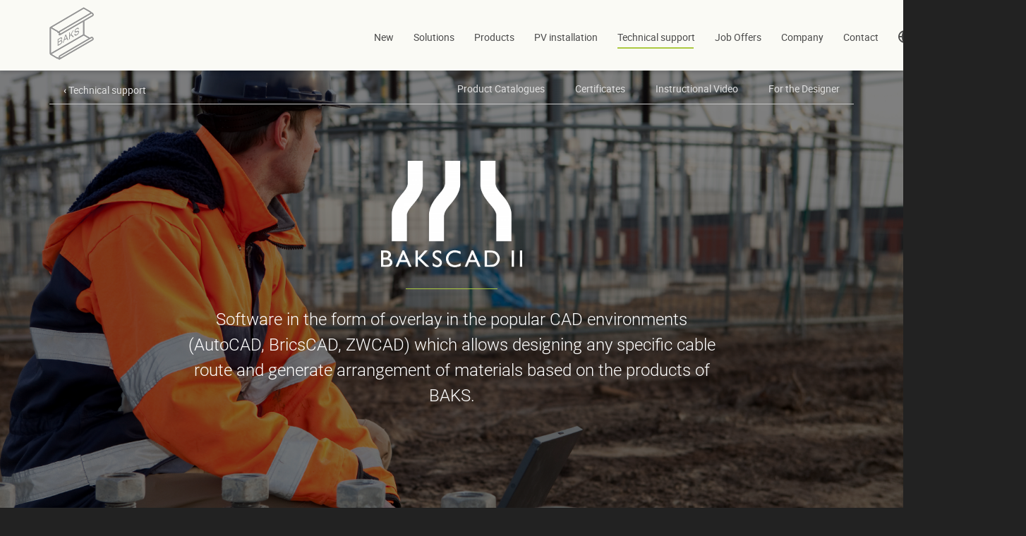

--- FILE ---
content_type: text/html; charset=UTF-8
request_url: https://www.baks.com.pl/en/technical-support/bakscad/
body_size: 29695
content:
<!DOCTYPE html>

<!--// OPEN HTML //-->
<html lang="en-US">

	<!--// OPEN HEAD //-->
	<head>
					
		<!--// SITE TITLE //-->
		<title>BAKSCAD Software - English version - BAKS</title>
    		     
       		      
        	 
		<meta name="google-site-verification" content="4pX1SYEq8LFaQ6NGHD9_RHe2RrytxSB_99y3JFyMUEY" />
		<meta name="google-site-verification" content="mL3mKXaoZvkz1H58Ri-IfqzQ8atHaIJb6oJApdV8n1Y" />

		<!--// SITE META //-->
		<meta charset="UTF-8" />	
		<meta name="viewport" content="width=device-width, initial-scale=1.0, user-scalable=0" />
						
		<!--// PINGBACK & FAVICON //-->
		
		<link rel="apple-touch-icon" sizes="57x57" href="https://www.baks.com.pl/wp-content/themes/dante-child/favicons/apple-touch-icon-57x57.png">
		<link rel="apple-touch-icon" sizes="60x60" href="https://www.baks.com.pl/wp-content/themes/dante-child/favicons/apple-touch-icon-60x60.png">
		<link rel="apple-touch-icon" sizes="72x72" href="https://www.baks.com.pl/wp-content/themes/dante-child/favicons/apple-touch-icon-72x72.png">
		<link rel="apple-touch-icon" sizes="76x76" href="https://www.baks.com.pl/wp-content/themes/dante-child/favicons/apple-touch-icon-76x76.png">
		<link rel="apple-touch-icon" sizes="114x114" href="https://www.baks.com.pl/wp-content/themes/dante-child/favicons/apple-touch-icon-114x114.png">
		<link rel="apple-touch-icon" sizes="120x120" href="https://www.baks.com.pl/wp-content/themes/dante-child/favicons/apple-touch-icon-120x120.png">
		<link rel="apple-touch-icon" sizes="144x144" href="https://www.baks.com.pl/wp-content/themes/dante-child/favicons/apple-touch-icon-144x144.png">
		<link rel="apple-touch-icon" sizes="152x152" href="https://www.baks.com.pl/wp-content/themes/dante-child/favicons/apple-touch-icon-152x152.png">
		<link rel="apple-touch-icon" sizes="180x180" href="https://www.baks.com.pl/wp-content/themes/dante-child/favicons/apple-touch-icon-180x180.png">
		<link rel="icon" type="image/png" href="https://www.baks.com.pl/wp-content/themes/dante-child/favicons/favicon-32x32.png" sizes="32x32">
		<link rel="icon" type="image/png" href="https://www.baks.com.pl/wp-content/themes/dante-child/favicons/android-chrome-192x192.png" sizes="192x192">
		<link rel="icon" type="image/png" href="https://www.baks.com.pl/wp-content/themes/dante-child/favicons/favicon-96x96.png" sizes="96x96">
		<link rel="icon" type="image/png" href="https://www.baks.com.pl/wp-content/themes/dante-child/favicons/favicon-16x16.png" sizes="16x16">
		<link rel="manifest" href="https://www.baks.com.pl/wp-content/themes/dante-child/favicons/manifest.json">
		<meta name="msapplication-TileColor" content="#fabe00">
		<meta name="msapplication-TileImage" content="https://www.baks.com.pl/wp-content/themes/dante-child/favicons/mstile-144x144.png">
		<meta name="theme-color" content="#ffffff">


						<!--// GOOGLE FONT LOADER //-->
			<script>
				navigator.sayswho= (function(){
					var ua=  navigator.userAgent, tem,
						M= ua.match(/(opera|chrome|safari|firefox|msie|trident(?=\/))\/?\s*([\d\.]+)/i) || [];
					if(/trident/i.test(M[1])){
						tem=  /\brv[ :]+(\d+(\.\d+)?)/g.exec(ua) || [];
						return 'IE '+(tem[1] || '');
					}
					M= M[2]? [M[1], M[2]]:[navigator.appName, navigator.appVersion, '-?'];
					if((tem= ua.match(/version\/([\.\d]+)/i))!= null) M[2]= tem[1];
					return M.join(' ');
				})();

				if (navigator.sayswho == 'IE 11.0')
				{
					var html = document.getElementsByTagName('html')[0];
					html.className += '  wf-loading';
					setTimeout(function() {
						html.className = html.className.replace(' wf-loading', '');
					}, 3000);

					WebFontConfig = {
						google: { families: ['Roboto:400', 'Roboto:400', 'Roboto:400',  'Vidaloka'] }
					};

					(function() {
						document.getElementsByTagName("html")[0].setAttribute("class","wf-loading")
						//  NEEDED to push the wf-loading class to your head
						document.getElementsByTagName("html")[0].setAttribute("className","wf-loading")
						// for IE

						var wf = document.createElement('script');
						wf.src = ('https:' == document.location.protocol ? 'https' : 'http') +
							'://ajax.googleapis.com/ajax/libs/webfont/1/webfont.js';
						wf.type = 'text/javascript';
						wf.async = 'true';
						var s = document.getElementsByTagName('script')[0];
						s.parentNode.insertBefore(wf, s);
					})();
				}
				else {
					(function () {
						function addFont() {
							var style = document.createElement('style');
							style.rel = 'stylesheet';
							document.head.appendChild(style);
							style.textContent = localStorage.sourceRoboto;
						}

						try {
							if (localStorage.sourceRoboto) {
								// The font is in localStorage, we can load it directly
								addFont();
							} else {
								// We have to first load the font file asynchronously
								var request = new XMLHttpRequest();
								request.open('GET', 'https://www.baks.com.pl/wp-content/themes/dante/css/googleFont/robotoFont.css', true);
								request.onload = function () {
									if (request.status >= 200 && request.status <
										400) {
										// We save the file in localStorage
										localStorage.sourceRoboto = request.responseText;

										// ... and load the font
										addFont();
									}
								}

								request.send();
							}
						} catch (ex) {
							// maybe load the font synchronously for woff-capable browsers
							// to avoid blinking on every request when localStorage is not available
						}
					}());
				}
			</script>


				<script type="text/javascript" src="https://maps.googleapis.com/maps/api/js?sensor=false"></script>
				<!--// WORDPRESS HEAD HOOK //-->
        <script type="text/javascript" src="https://www.baks.com.pl/wp-includes/js/jquery/jquery.js"></script>
		    <script>
        writeCookie();
        function writeCookie()
        {
            the_cookie = document.cookie;
            if( the_cookie ){
                if( window.devicePixelRatio >= 2 ){
                    the_cookie = "pixel_ratio="+window.devicePixelRatio+";"+the_cookie;
                    document.cookie = the_cookie;
                    //location = '';
                }
            }
        }
    </script>
<meta name='robots' content='max-image-preview:large' />
<link rel="alternate" hreflang="en-us" href="https://www.baks.com.pl/en/technical-support/bakscad/" />
<link rel="alternate" hreflang="de-de" href="https://www.baks.com.pl/de/technische-unterstuetzung/programm-bakscad/" />
<link rel="alternate" hreflang="ru-ru" href="https://www.baks.com.pl/ru/%d1%82%d0%b5%d1%85%d0%bd%d0%b8%d1%87%d0%b5%d1%81%d0%ba%d0%b0%d1%8f-%d0%bf%d0%be%d0%b4%d0%b4%d0%b5%d1%80%d0%b6%d0%ba%d0%b0/%d0%bf%d1%80%d0%be%d0%b3%d1%80%d0%b0%d0%bc%d0%bc%d0%bd%d0%be%d0%b5-%d0%be%d0%b1%d0%b5%d1%81%d0%bf%d0%b5%d1%87%d0%b5%d0%bd%d0%b8%d0%b5-bakscad/" />
<link rel="alternate" hreflang="fr-fr" href="https://www.baks.com.pl/fr/appui-technique/logiciel-bakscad/" />
<link rel="alternate" type="application/rss+xml" title="BAKS &raquo; Feed" href="https://www.baks.com.pl/en/feed/" />
<script type="text/javascript">
window._wpemojiSettings = {"baseUrl":"https:\/\/s.w.org\/images\/core\/emoji\/14.0.0\/72x72\/","ext":".png","svgUrl":"https:\/\/s.w.org\/images\/core\/emoji\/14.0.0\/svg\/","svgExt":".svg","source":{"concatemoji":"https:\/\/www.baks.com.pl\/wp-includes\/js\/wp-emoji-release.min.js?ver=6.2.8"}};
/*! This file is auto-generated */
!function(e,a,t){var n,r,o,i=a.createElement("canvas"),p=i.getContext&&i.getContext("2d");function s(e,t){p.clearRect(0,0,i.width,i.height),p.fillText(e,0,0);e=i.toDataURL();return p.clearRect(0,0,i.width,i.height),p.fillText(t,0,0),e===i.toDataURL()}function c(e){var t=a.createElement("script");t.src=e,t.defer=t.type="text/javascript",a.getElementsByTagName("head")[0].appendChild(t)}for(o=Array("flag","emoji"),t.supports={everything:!0,everythingExceptFlag:!0},r=0;r<o.length;r++)t.supports[o[r]]=function(e){if(p&&p.fillText)switch(p.textBaseline="top",p.font="600 32px Arial",e){case"flag":return s("\ud83c\udff3\ufe0f\u200d\u26a7\ufe0f","\ud83c\udff3\ufe0f\u200b\u26a7\ufe0f")?!1:!s("\ud83c\uddfa\ud83c\uddf3","\ud83c\uddfa\u200b\ud83c\uddf3")&&!s("\ud83c\udff4\udb40\udc67\udb40\udc62\udb40\udc65\udb40\udc6e\udb40\udc67\udb40\udc7f","\ud83c\udff4\u200b\udb40\udc67\u200b\udb40\udc62\u200b\udb40\udc65\u200b\udb40\udc6e\u200b\udb40\udc67\u200b\udb40\udc7f");case"emoji":return!s("\ud83e\udef1\ud83c\udffb\u200d\ud83e\udef2\ud83c\udfff","\ud83e\udef1\ud83c\udffb\u200b\ud83e\udef2\ud83c\udfff")}return!1}(o[r]),t.supports.everything=t.supports.everything&&t.supports[o[r]],"flag"!==o[r]&&(t.supports.everythingExceptFlag=t.supports.everythingExceptFlag&&t.supports[o[r]]);t.supports.everythingExceptFlag=t.supports.everythingExceptFlag&&!t.supports.flag,t.DOMReady=!1,t.readyCallback=function(){t.DOMReady=!0},t.supports.everything||(n=function(){t.readyCallback()},a.addEventListener?(a.addEventListener("DOMContentLoaded",n,!1),e.addEventListener("load",n,!1)):(e.attachEvent("onload",n),a.attachEvent("onreadystatechange",function(){"complete"===a.readyState&&t.readyCallback()})),(e=t.source||{}).concatemoji?c(e.concatemoji):e.wpemoji&&e.twemoji&&(c(e.twemoji),c(e.wpemoji)))}(window,document,window._wpemojiSettings);
</script>
<style type="text/css">
img.wp-smiley,
img.emoji {
	display: inline !important;
	border: none !important;
	box-shadow: none !important;
	height: 1em !important;
	width: 1em !important;
	margin: 0 0.07em !important;
	vertical-align: -0.1em !important;
	background: none !important;
	padding: 0 !important;
}
</style>
	<style id='wp-block-library-inline-css' type='text/css'>
:root{--wp-admin-theme-color:#007cba;--wp-admin-theme-color--rgb:0,124,186;--wp-admin-theme-color-darker-10:#006ba1;--wp-admin-theme-color-darker-10--rgb:0,107,161;--wp-admin-theme-color-darker-20:#005a87;--wp-admin-theme-color-darker-20--rgb:0,90,135;--wp-admin-border-width-focus:2px;--wp-block-synced-color:#7a00df;--wp-block-synced-color--rgb:122,0,223}@media (-webkit-min-device-pixel-ratio:2),(min-resolution:192dpi){:root{--wp-admin-border-width-focus:1.5px}}.wp-element-button{cursor:pointer}:root{--wp--preset--font-size--normal:16px;--wp--preset--font-size--huge:42px}:root .has-very-light-gray-background-color{background-color:#eee}:root .has-very-dark-gray-background-color{background-color:#313131}:root .has-very-light-gray-color{color:#eee}:root .has-very-dark-gray-color{color:#313131}:root .has-vivid-green-cyan-to-vivid-cyan-blue-gradient-background{background:linear-gradient(135deg,#00d084,#0693e3)}:root .has-purple-crush-gradient-background{background:linear-gradient(135deg,#34e2e4,#4721fb 50%,#ab1dfe)}:root .has-hazy-dawn-gradient-background{background:linear-gradient(135deg,#faaca8,#dad0ec)}:root .has-subdued-olive-gradient-background{background:linear-gradient(135deg,#fafae1,#67a671)}:root .has-atomic-cream-gradient-background{background:linear-gradient(135deg,#fdd79a,#004a59)}:root .has-nightshade-gradient-background{background:linear-gradient(135deg,#330968,#31cdcf)}:root .has-midnight-gradient-background{background:linear-gradient(135deg,#020381,#2874fc)}.has-regular-font-size{font-size:1em}.has-larger-font-size{font-size:2.625em}.has-normal-font-size{font-size:var(--wp--preset--font-size--normal)}.has-huge-font-size{font-size:var(--wp--preset--font-size--huge)}.has-text-align-center{text-align:center}.has-text-align-left{text-align:left}.has-text-align-right{text-align:right}#end-resizable-editor-section{display:none}.aligncenter{clear:both}.items-justified-left{justify-content:flex-start}.items-justified-center{justify-content:center}.items-justified-right{justify-content:flex-end}.items-justified-space-between{justify-content:space-between}.screen-reader-text{clip:rect(1px,1px,1px,1px);word-wrap:normal!important;border:0;-webkit-clip-path:inset(50%);clip-path:inset(50%);height:1px;margin:-1px;overflow:hidden;padding:0;position:absolute;width:1px}.screen-reader-text:focus{clip:auto!important;background-color:#ddd;-webkit-clip-path:none;clip-path:none;color:#444;display:block;font-size:1em;height:auto;left:5px;line-height:normal;padding:15px 23px 14px;text-decoration:none;top:5px;width:auto;z-index:100000}html :where(.has-border-color){border-style:solid}html :where([style*=border-top-color]){border-top-style:solid}html :where([style*=border-right-color]){border-right-style:solid}html :where([style*=border-bottom-color]){border-bottom-style:solid}html :where([style*=border-left-color]){border-left-style:solid}html :where([style*=border-width]){border-style:solid}html :where([style*=border-top-width]){border-top-style:solid}html :where([style*=border-right-width]){border-right-style:solid}html :where([style*=border-bottom-width]){border-bottom-style:solid}html :where([style*=border-left-width]){border-left-style:solid}html :where(img[class*=wp-image-]){height:auto;max-width:100%}figure{margin:0 0 1em}html :where(.is-position-sticky){--wp-admin--admin-bar--position-offset:var(--wp-admin--admin-bar--height,0px)}@media screen and (max-width:600px){html :where(.is-position-sticky){--wp-admin--admin-bar--position-offset:0px}}
</style>
<link rel='stylesheet' id='classic-theme-styles-css' href='https://www.baks.com.pl/wp-includes/css/classic-themes.min.css?ver=6.2.8' type='text/css' media='all' />
<link rel='stylesheet' id='wpml-blocks-css' href='https://www.baks.com.pl/wp-content/plugins/sitepress-multilingual-cms/dist/css/blocks/styles.css?ver=4.6.3' type='text/css' media='all' />
<link rel='stylesheet' id='contact-form-7-css' href='https://www.baks.com.pl/wp-content/plugins/contact-form-7/includes/css/styles.css?ver=5.7.7' type='text/css' media='all' />
<link rel='stylesheet' id='wpml-legacy-dropdown-click-0-css' href='//www.baks.com.pl/wp-content/plugins/sitepress-multilingual-cms/templates/language-switchers/legacy-dropdown-click/style.min.css?ver=1' type='text/css' media='all' />
<style id='wpml-legacy-dropdown-click-0-inline-css' type='text/css'>
.wpml-ls-statics-shortcode_actions{background-color:#ffffff;}.wpml-ls-statics-shortcode_actions, .wpml-ls-statics-shortcode_actions .wpml-ls-sub-menu, .wpml-ls-statics-shortcode_actions a {border-color:#cdcdcd;}.wpml-ls-statics-shortcode_actions a {color:#444444;background-color:#ffffff;}.wpml-ls-statics-shortcode_actions a:hover,.wpml-ls-statics-shortcode_actions a:focus {color:#000000;background-color:#eeeeee;}.wpml-ls-statics-shortcode_actions .wpml-ls-current-language>a {color:#444444;background-color:#ffffff;}.wpml-ls-statics-shortcode_actions .wpml-ls-current-language:hover>a, .wpml-ls-statics-shortcode_actions .wpml-ls-current-language>a:focus {color:#000000;background-color:#eeeeee;}
</style>
<link rel='stylesheet' id='wpml-menu-item-0-css' href='//www.baks.com.pl/wp-content/plugins/sitepress-multilingual-cms/templates/language-switchers/menu-item/style.min.css?ver=1' type='text/css' media='all' />
<link rel='stylesheet' id='js_composer_front-css' href='https://www.baks.com.pl/wp-content/plugins/js_composer/assets/css/js_composer.min.css?ver=6.11.0' type='text/css' media='all' />
<link rel='stylesheet' id='js_composer_custom_css-css' href='//www.baks.com.pl/wp-content/uploads/js_composer/custom.css?ver=6.11.0' type='text/css' media='all' />
<link rel='stylesheet' id='bootstrap-css' href='https://www.baks.com.pl/wp-content/themes/dante/css/bootstrap.min.css' type='text/css' media='all' />
<link rel='stylesheet' id='nouislider-css' href='https://www.baks.com.pl/wp-content/themes/dante/css/nouislider.css' type='text/css' media='all' />
<link rel='stylesheet' id='ssgizmo-css' href='https://www.baks.com.pl/wp-content/themes/dante/css/ss-gizmo.css' type='text/css' media='all' />
<link rel='stylesheet' id='fontawesome-css' href='https://www.baks.com.pl/wp-content/themes/dante/css/font-awesome.min.css' type='text/css' media='all' />
<link rel='stylesheet' id='sf-main-css' href='https://www.baks.com.pl/wp-content/themes/dante-child/style.css' type='text/css' media='all' />
<link rel='stylesheet' id='niceLoader-css' href='https://www.baks.com.pl/wp-content/themes/dante-child/loader/loaders.min.css' type='text/css' media='all' />
<link rel='stylesheet' id='sf-responsive-css' href='https://www.baks.com.pl/wp-content/themes/dante/css/responsive.css' type='text/css' media='all' />
<link rel="https://api.w.org/" href="https://www.baks.com.pl/en/wp-json/" /><link rel="alternate" type="application/json" href="https://www.baks.com.pl/en/wp-json/wp/v2/pages/5675" /><meta name="generator" content="WordPress 6.2.8" />
<link rel="canonical" href="https://www.baks.com.pl/en/technical-support/bakscad/" />
<link rel='shortlink' href='https://www.baks.com.pl/en/?p=5675' />
<link rel="alternate" type="application/json+oembed" href="https://www.baks.com.pl/en/wp-json/oembed/1.0/embed?url=https%3A%2F%2Fwww.baks.com.pl%2Fen%2Ftechnical-support%2Fbakscad%2F" />
<link rel="alternate" type="text/xml+oembed" href="https://www.baks.com.pl/en/wp-json/oembed/1.0/embed?url=https%3A%2F%2Fwww.baks.com.pl%2Fen%2Ftechnical-support%2Fbakscad%2F&#038;format=xml" />
<meta name="generator" content="WPML ver:4.6.3 stt:1,4,3,23,42,47,10;" />
<script type='text/javascript' src='https://www.baks.com.pl/wp-includes/js/jquery/jquery.min.js?ver=3.6.4' id='jquery-core-js'></script>
<script type='text/javascript' src='https://www.baks.com.pl/wp-includes/js/jquery/jquery-migrate.min.js?ver=3.4.0' id='jquery-migrate-js'></script>
<script>
jQuery.fn.extend({
  live: function( types, data, fn ) {
          if( window.console && console.warn ) {
           console.warn( "jQuery.live is deprecated. Use jQuery.on instead." );
          }

          jQuery( this.context ).on( types, this.selector, data, fn );
          return this;
        }
});</script>
<script async defer src="https://maps.googleapis.com/maps/api/js?key=&callback=initMap" type="text/javascript"></script>
	<!--[if lt IE 9]><script data-cfasync="false" src="https://www.baks.com.pl/wp-content/themes/dante/js/respond.min.js"></script><script data-cfasync="false" src="https://www.baks.com.pl/wp-content/themes/dante/js/html5shiv.js"></script><script data-cfasync="false" src="https://www.baks.com.pl/wp-content/themes/dante/js/excanvas.compiled.js"></script><![endif]-->			<script type="text/javascript">
			var ajaxurl = 'https://www.baks.com.pl/wp-admin/admin-ajax.php';
			</script>
		<style type="text/css">
body, p, #commentform label, .contact-form label {font-size: 14px;line-height: 22px;}h1 {font-size: 24px;line-height: 34px;}h2 {font-size: 20px;line-height: 30px;}h3, .blog-item .quote-excerpt {font-size: 18px;line-height: 24px;}h4, .body-content.quote, #respond-wrap h3, #respond h3 {font-size: 16px;line-height: 20px;}h5 {font-size: 14px;line-height: 18px;}h6 {font-size: 12px;line-height: 16px;}nav .menu li {font-size: 14px;}::selection, ::-moz-selection {background-color: #acc940; color: #fff;}.recent-post figure, span.highlighted, span.dropcap4, .loved-item:hover .loved-count, .flickr-widget li, .portfolio-grid li, input[type="submit"], .wpcf7 input.wpcf7-submit[type="submit"], .gform_wrapper input[type="submit"], .mymail-form input[type="submit"], .woocommerce-page nav.woocommerce-pagination ul li span.current, .woocommerce nav.woocommerce-pagination ul li span.current, figcaption .product-added, .woocommerce .wc-new-badge, .yith-wcwl-wishlistexistsbrowse a, .yith-wcwl-wishlistaddedbrowse a, .woocommerce .widget_layered_nav ul li.chosen > *, .woocommerce .widget_layered_nav_filters ul li a, .sticky-post-icon, .fw-video-close:hover {background-color: #acc940!important; color: #ffffff;}a:hover, #sidebar a:hover, .pagination-wrap a:hover, .carousel-nav a:hover, .portfolio-pagination div:hover > i, #footer a:hover, #copyright a, .beam-me-up a:hover span, .portfolio-item .portfolio-item-permalink, .read-more-link, .blog-item .read-more, .blog-item-details a:hover, .author-link, #reply-title small a, #respond .form-submit input:hover, span.dropcap2, .spb_divider.go_to_top a, love-it-wrapper:hover .love-it, .love-it-wrapper:hover span.love-count, .love-it-wrapper .loved, .comments-likes .loved span.love-count, .comments-likes a:hover i, .comments-likes .love-it-wrapper:hover a i, .comments-likes a:hover span, .love-it-wrapper:hover a i, .item-link:hover, #header-translation p a, #swift-slider .flex-caption-large h1 a:hover, .wooslider .slide-title a:hover, .caption-details-inner .details span > a, .caption-details-inner .chart span, .caption-details-inner .chart i, #swift-slider .flex-caption-large .chart i, #breadcrumbs a:hover, .ui-widget-content a:hover, .yith-wcwl-add-button a:hover, #product-img-slider li a.zoom:hover, .woocommerce .star-rating span, .article-body-wrap .share-links a:hover, ul.member-contact li a:hover, .price ins, .bag-product a.remove:hover, .bag-product-title a:hover, #back-to-top:hover,  ul.member-contact li a:hover, .fw-video-link-image:hover i, .ajax-search-results .all-results:hover, .search-result h5 a:hover .ui-state-default a:hover {color: #96b038;}.carousel-wrap > a:hover, #mobile-menu ul li:hover > a {color: #acc940!important;}.comments-likes a:hover span, .comments-likes a:hover i {color: #acc940!important;}.read-more i:before, .read-more em:before {color: #acc940;}input[type="text"]:focus, input[type="email"]:focus, input[type="tel"]:focus, textarea:focus, .bypostauthor .comment-wrap .comment-avatar,.search-form input:focus, .wpcf7 input:focus, .wpcf7 textarea:focus, .ginput_container input:focus, .ginput_container textarea:focus, .mymail-form input:focus, .mymail-form textarea:focus {border-color: #acc940!important;}nav .menu ul li:first-child:after,.navigation a:hover > .nav-text, .returning-customer a:hover {border-bottom-color: #acc940;}nav .menu ul ul li:first-child:after {border-right-color: #acc940;}.spb_impact_text .spb_call_text {border-left-color: #acc940;}.spb_impact_text .spb_button span {color: #fff;}#respond .form-submit input#submit {border-color: #e4e4e4;background-color: #fffffa;}#respond .form-submit input#submit:hover {border-color: #acc940;background-color: #acc940;color: #ffffff;}.woocommerce .free-badge, .my-account-login-wrap .login-wrap form.login p.form-row input[type="submit"], .woocommerce .my-account-login-wrap form input[type="submit"] {background-color: #222222; color: #ffffff;}a[rel="tooltip"], ul.member-contact li a, .blog-item-details a, .post-info a, a.text-link, .tags-wrap .tags a, .logged-in-as a, .comment-meta-actions .edit-link, .comment-meta-actions .comment-reply, .read-more {border-color: #acc940;}.super-search-go {border-color: #acc940!important;}.super-search-go:hover {background: #acc940!important;border-color: #acc940!important;}body {color: #4b4b4b;}.pagination-wrap a, .search-pagination a {color: #4b4b4b;}.layout-boxed #header-search, .layout-boxed #super-search, body > .sf-super-search {background-color: #222222;}body {background-color: #222222;background-size: auto;}#main-container, .tm-toggle-button-wrap a {background-color: #fffffa;}a, .ui-widget-content a {color: #2864f5;}.pagination-wrap li a:hover, ul.bar-styling li:not(.selected) > a:hover, ul.bar-styling li > .comments-likes:hover, ul.page-numbers li > a:hover, ul.page-numbers li > span.current {color: #ffffff!important;background: #acc940;border-color: #acc940;}ul.bar-styling li > .comments-likes:hover * {color: #ffffff!important;}.pagination-wrap li a, .pagination-wrap li span, .pagination-wrap li span.expand, ul.bar-styling li > a, ul.bar-styling li > div, ul.page-numbers li > a, ul.page-numbers li > span, .curved-bar-styling, ul.bar-styling li > form input {border-color: #e4e4e4;}ul.bar-styling li > a, ul.bar-styling li > span, ul.bar-styling li > div, ul.bar-styling li > form input {background-color: #fffffa;}input[type="text"], input[type="password"], input[type="email"], input[type="tel"], textarea, select {border-color: #e4e4e4;background: #f7f7f7;}textarea:focus, input:focus {border-color: #999!important;}.modal-header {background: #f7f7f7;}.recent-post .post-details, .team-member .team-member-position, .portfolio-item h5.portfolio-subtitle, .mini-items .blog-item-details, .standard-post-content .blog-item-details, .masonry-items .blog-item .blog-item-details, .jobs > li .job-date, .search-item-content time, .search-item-content span, .blog-item-details a, .portfolio-details-wrap .date {color: #222222;}ul.bar-styling li.facebook > a:hover {color: #fff!important;background: #3b5998;border-color: #3b5998;}ul.bar-styling li.twitter > a:hover {color: #fff!important;background: #4099FF;border-color: #4099FF;}ul.bar-styling li.google-plus > a:hover {color: #fff!important;background: #d34836;border-color: #d34836;}ul.bar-styling li.pinterest > a:hover {color: #fff!important;background: #cb2027;border-color: #cb2027;}#header-search input, #header-search a, .super-search-close, #header-search i.ss-search {color: #fff;}#header-search a:hover, .super-search-close:hover {color: #acc940;}.sf-super-search, .spb_supersearch_widget.alt-bg {background-color: #222222;}.sf-super-search .search-options .ss-dropdown > span, .sf-super-search .search-options input {color: #acc940; border-bottom-color: #acc940;}.sf-super-search .search-options .ss-dropdown ul li .fa-check {color: #acc940;}.sf-super-search-go:hover, .sf-super-search-close:hover { background-color: #acc940; border-color: #acc940; color: #ffffff;}#top-bar {background: #acc940; color: #ffffff;}#top-bar .tb-welcome {border-color: #f7f7f7;}#top-bar a {color: #ffffff;}#top-bar .menu li {border-left-color: #f7f7f7; border-right-color: #f7f7f7;}#top-bar .menu > li > a, #top-bar .menu > li.parent:after {color: #ffffff;}#top-bar .menu > li > a:hover, #top-bar a:hover {color: #1dc6df;}#top-bar .show-menu {background-color: #f7f7f7;color: #222222;}#header-languages .current-language {background: #f7f7f7; color: #000000;}#header-section:before, #header .is-sticky .sticky-header, #header-section .is-sticky #main-nav.sticky-header, #header-section.header-6 .is-sticky #header.sticky-header, .ajax-search-wrap {background-color: #fafaf5;background: -webkit-gradient(linear, 0% 0%, 0% 100%, from(#fafaf5), to(#fafaf5));background: -webkit-linear-gradient(top, #fafaf5, #fafaf5);background: -moz-linear-gradient(top, #fafaf5, #fafaf5);background: -ms-linear-gradient(top, #fafaf5, #fafaf5);background: -o-linear-gradient(top, #fafaf5, #fafaf5);}#logo img {padding-top: 0px;padding-bottom: 0px;}#logo {max-height: 42px;}#header-section .header-menu .menu li, #mini-header .header-right nav .menu li {border-left-color: #e4e4e4;}#header-section #main-nav {border-top-color: #e4e4e4;}#top-header {border-bottom-color: #e4e4e4;}#top-header {border-bottom-color: #e4e4e4;}#top-header .th-right > nav .menu li, .ajax-search-wrap:after {border-bottom-color: #e4e4e4;}.ajax-search-wrap, .ajax-search-results, .search-result-pt .search-result {border-color: #e4e4e4;}.page-content {border-bottom-color: #e4e4e4;}.ajax-search-wrap input[type="text"], .search-result-pt h6, .no-search-results h6, .search-result h5 a {color: #4b4b4b;}.search-item-content time {color: #f0f0f0;}@media only screen and (max-width: 991px) {
			.naked-header #header-section, .naked-header #header-section:before, .naked-header #header .is-sticky .sticky-header, .naked-header .is-sticky #header.sticky-header {background-color: #fafaf5;background: -webkit-gradient(linear, 0% 0%, 0% 100%, from(#fafaf5), to(#fafaf5));background: -webkit-linear-gradient(top, #fafaf5, #fafaf5);background: -moz-linear-gradient(top, #fafaf5, #fafaf5);background: -ms-linear-gradient(top, #fafaf5, #fafaf5);background: -o-linear-gradient(top, #fafaf5, #fafaf5);}
			}nav#main-navigation .menu > li > a span.nav-line {background-color: #acc940;}.show-menu {background-color: #222222;color: #ffffff;}nav .menu > li:before {background: #acc940;}nav .menu .sub-menu .parent > a:after {border-left-color: #acc940;}nav .menu ul.sub-menu {background-color: #FFFFFF;}nav .menu ul.sub-menu li {border-bottom-color: #f0f0f0;border-bottom-style: solid;}nav.mega-menu li .mega .sub .sub-menu, nav.mega-menu li .mega .sub .sub-menu li, nav.mega-menu li .sub-container.non-mega li, nav.mega-menu li .sub li.mega-hdr {border-top-color: #f0f0f0;border-top-style: solid;}nav.mega-menu li .sub li.mega-hdr {border-right-color: #f0f0f0;border-right-style: solid;}nav .menu > li.menu-item > a, #menubar-controls a, nav.search-nav .menu>li>a, .naked-header .is-sticky nav .menu > li a {color: #4b4b4b;}nav .menu > li.menu-item:hover > a {color: #96b038;}nav .menu ul.sub-menu li.menu-item > a, nav .menu ul.sub-menu li > span, #top-bar nav .menu ul li > a {color: #666666;}nav .menu ul.sub-menu li.menu-item:hover > a {color: #000000!important; background: #f7f7f7;}nav .menu li.parent > a:after, nav .menu li.parent > a:after:hover {color: #aaa;}nav .menu li.current-menu-ancestor > a, nav .menu li.current-menu-item > a, #mobile-menu .menu ul li.current-menu-item > a, nav .menu li.current-scroll-item > a {color: #000000;}nav .menu ul li.current-menu-ancestor > a, nav .menu ul li.current-menu-item > a {color: #000000; background: #f7f7f7;}#main-nav .header-right ul.menu > li, .wishlist-item {border-left-color: #f0f0f0;}#nav-search, #mini-search {background: #acc940;}#nav-search a, #mini-search a {color: #ffffff;}.bag-header, .bag-product, .bag-empty, .wishlist-empty {border-color: #f0f0f0;}.bag-buttons a.sf-button.bag-button, .bag-buttons a.sf-button.wishlist-button, .bag-buttons a.sf-button.guest-button {background-color: #e4e4e4; color: #4b4b4b!important;}.bag-buttons a.checkout-button, .bag-buttons a.create-account-button, .woocommerce input.button.alt, .woocommerce .alt-button, .woocommerce button.button.alt, .woocommerce #account_details .login form p.form-row input[type="submit"], #login-form .modal-body form.login p.form-row input[type="submit"] {background: #222222; color: #ffffff;}.woocommerce .button.update-cart-button:hover, .woocommerce #account_details .login form p.form-row input[type="submit"]:hover, #login-form .modal-body form.login p.form-row input[type="submit"]:hover {background: #acc940; color: #ffffff;}.woocommerce input.button.alt:hover, .woocommerce .alt-button:hover, .woocommerce button.button.alt:hover {background: #acc940; color: #ffffff;}.shopping-bag:before, nav .menu ul.sub-menu li:first-child:before {border-bottom-color: #acc940;}nav ul.menu > li.menu-item.sf-menu-item-btn > a {background-color: #96b038;color: #4b4b4b;}nav ul.menu > li.menu-item.sf-menu-item-btn:hover > a {color: #96b038;background-color: #4b4b4b;}#base-promo {background-color: #e4e4e4;}#base-promo > p, #base-promo.footer-promo-text > a, #base-promo.footer-promo-arrow > a {color: #222;}#base-promo.footer-promo-arrow:hover, #base-promo.footer-promo-text:hover {background-color: #acc940;color: #ffffff;}#base-promo.footer-promo-arrow:hover > *, #base-promo.footer-promo-text:hover > * {color: #ffffff;}.page-heading {background-color: #f7f7f7;border-bottom-color: #e4e4e4;}.page-heading h1, .page-heading h3 {color: #4b4b4b;}#breadcrumbs {color: #333333;}#breadcrumbs a, #breadcrumb i {color: #333333;}body, input[type="text"], input[type="password"], input[type="email"], textarea, select, .ui-state-default a {color: #4b4b4b;}h1, h1 a {color: #323232;}h1, h1 a {color: #323232;}h2, h2 a {color: #323232;}h3, h3 a {color: #323232;}h4, h4 a, .carousel-wrap > a {color: #323232;}h5, h5 a {color: #323232;}h6, h6 a {color: #191919;}h1 ~ p:first-of-page {color: #222222;}h2 ~ p:first-of-page {color: #222222;}h3 ~ p:first-of-page {color: #222222;}h4 ~ p:first-of-page {color: #222222;}h5 ~ p:first-of-page {color: #222222;}h6 ~ p:first-of-page {color: #222222;}.spb_impact_text .spb_call_text, .impact-text, .impact-text-large {color: #222222;}.read-more i, .read-more em {color: transparent;}.pb-border-bottom, .pb-border-top, .read-more-button {border-color: #e4e4e4;}#swift-slider ul.slides {background: #222222;}#swift-slider .flex-caption .flex-caption-headline {background: #fffffa;}#swift-slider .flex-caption .flex-caption-details .caption-details-inner {background: #fffffa; border-bottom: #e4e4e4}#swift-slider .flex-caption-large, #swift-slider .flex-caption-large h1 a {color: #ffffff;}#swift-slider .flex-caption h4 i {line-height: 20px;}#swift-slider .flex-caption-large .comment-chart i {color: #ffffff;}#swift-slider .flex-caption-large .loveit-chart span {color: #acc940;}#swift-slider .flex-caption-large a {color: #acc940;}#swift-slider .flex-caption .comment-chart i, #swift-slider .flex-caption .comment-chart span {color: #222222;}figure.animated-overlay figcaption {background-color: #acc940;}
figure.animated-overlay figcaption .thumb-info h4, figure.animated-overlay figcaption .thumb-info h5, figcaption .thumb-info-excerpt p {color: #ffffff;}figure.animated-overlay figcaption .thumb-info i {background: #222222; color: #ffffff;}figure:hover .overlay {box-shadow: inset 0 0 0 500px #acc940;}h4.spb-heading span:before, h4.spb-heading span:after, h3.spb-heading span:before, h3.spb-heading span:after, h4.lined-heading span:before, h4.lined-heading span:after {border-color: #e4e4e4}h4.spb-heading:before, h3.spb-heading:before, h4.lined-heading:before {border-top-color: #e4e4e4}.spb_parallax_asset h4.spb-heading {border-bottom-color: #323232}.testimonials.carousel-items li .testimonial-text {background-color: #f7f7f7;}.sidebar .widget-heading h4 {color: #323232;}.widget ul li, .widget.widget_lip_most_loved_widget li {border-color: #e4e4e4;}.widget.widget_lip_most_loved_widget li {background: #fffffa; border-color: #e4e4e4;}.widget_lip_most_loved_widget .loved-item > span {color: #222222;}.widget_search form input {background: #fffffa;}.widget .wp-tag-cloud li a {background: #f7f7f7; border-color: #e4e4e4;}.widget .tagcloud a:hover, .widget ul.wp-tag-cloud li:hover > a {background-color: #acc940; color: #ffffff;}.loved-item .loved-count > i {color: #4b4b4b;background: #e4e4e4;}.subscribers-list li > a.social-circle {color: #ffffff;background: #222222;}.subscribers-list li:hover > a.social-circle {color: #fbfbfb;background: #acc940;}.sidebar .widget_categories ul > li a, .sidebar .widget_archive ul > li a, .sidebar .widget_nav_menu ul > li a, .sidebar .widget_meta ul > li a, .sidebar .widget_recent_entries ul > li, .widget_product_categories ul > li a, .widget_layered_nav ul > li a {color: #2864f5;}.sidebar .widget_categories ul > li a:hover, .sidebar .widget_archive ul > li a:hover, .sidebar .widget_nav_menu ul > li a:hover, .widget_nav_menu ul > li.current-menu-item a, .sidebar .widget_meta ul > li a:hover, .sidebar .widget_recent_entries ul > li a:hover, .widget_product_categories ul > li a:hover, .widget_layered_nav ul > li a:hover {color: #acc940;}#calendar_wrap caption {border-bottom-color: #222222;}.sidebar .widget_calendar tbody tr > td a {color: #ffffff;background-color: #222222;}.sidebar .widget_calendar tbody tr > td a:hover {background-color: #acc940;}.sidebar .widget_calendar tfoot a {color: #222222;}.sidebar .widget_calendar tfoot a:hover {color: #acc940;}.widget_calendar #calendar_wrap, .widget_calendar th, .widget_calendar tbody tr > td, .widget_calendar tbody tr > td.pad {border-color: #e4e4e4;}.widget_sf_infocus_widget .infocus-item h5 a {color: #222222;}.widget_sf_infocus_widget .infocus-item h5 a:hover {color: #acc940;}.sidebar .widget hr {border-color: #e4e4e4;}.widget ul.flickr_images li a:after, .portfolio-grid li a:after {color: #ffffff;}.slideout-filter .select:after {background: #fffffa;}.slideout-filter ul li a {color: #ffffff;}.slideout-filter ul li a:hover {color: #acc940;}.slideout-filter ul li.selected a {color: #ffffff;background: #acc940;}ul.portfolio-filter-tabs li.selected a {background: #f7f7f7;}.filter-slide-wrap {background-color: #222;}.portfolio-item {border-bottom-color: #e4e4e4;}.masonry-items .portfolio-item-details {background: #f7f7f7;}.spb_portfolio_carousel_widget .portfolio-item {background: #fffffa;}.spb_portfolio_carousel_widget .portfolio-item h4.portfolio-item-title a > i {line-height: 20px;}.masonry-items .blog-item .blog-details-wrap:before {background-color: #f7f7f7;}.masonry-items .portfolio-item figure {border-color: #e4e4e4;}.portfolio-details-wrap span span {color: #666;}.share-links > a:hover {color: #acc940;}.blog-aux-options li.selected a {background: #acc940;border-color: #acc940;color: #ffffff;}.blog-filter-wrap .aux-list li:hover {border-bottom-color: transparent;}.blog-filter-wrap .aux-list li:hover a {color: #ffffff;background: #acc940;}.mini-blog-item-wrap, .mini-items .mini-alt-wrap, .mini-items .mini-alt-wrap .quote-excerpt, .mini-items .mini-alt-wrap .link-excerpt, .masonry-items .blog-item .quote-excerpt, .masonry-items .blog-item .link-excerpt, .standard-post-content .quote-excerpt, .standard-post-content .link-excerpt, .timeline, .post-info, .body-text .link-pages, .page-content .link-pages {border-color: #e4e4e4;}.post-info, .article-body-wrap .share-links .share-text, .article-body-wrap .share-links a {color: #222222;}.standard-post-date {background: #e4e4e4;}.standard-post-content {background: #f7f7f7;}.format-quote .standard-post-content:before, .standard-post-content.no-thumb:before {border-left-color: #f7f7f7;}.search-item-img .img-holder {background: #f7f7f7;border-color:#e4e4e4;}.masonry-items .blog-item .masonry-item-wrap {background: #f7f7f7;}.mini-items .blog-item-details, .share-links, .single-portfolio .share-links, .single .pagination-wrap, ul.portfolio-filter-tabs li a {border-color: #e4e4e4;}.related-item figure {background-color: #222222; color: #ffffff}.required {color: #ee3c59;}.comments-likes a i, .comments-likes a span, .comments-likes .love-it-wrapper a i, .comments-likes span.love-count, .share-links ul.bar-styling > li > a {color: #222222;}#respond .form-submit input:hover {color: #fff!important;}.recent-post {background: #fffffa;}.recent-post .post-item-details {border-top-color: #e4e4e4;color: #e4e4e4;}.post-item-details span, .post-item-details a, .post-item-details .comments-likes a i, .post-item-details .comments-likes a span {color: #222222;}.sf-button.accent {color: #ffffff; background-color: #acc940;}.sf-button.sf-icon-reveal.accent {color: #ffffff!important; background-color: #acc940!important;}.sf-button.accent:hover {background-color: #222222;color: #ffffff;}a.sf-button, a.sf-button:hover, #footer a.sf-button:hover {background-image: none;color: #fff!important;}a.sf-button.gold, a.sf-button.gold:hover, a.sf-button.lightgrey, a.sf-button.lightgrey:hover, a.sf-button.white, a.sf-button.white:hover {color: #222!important;}a.sf-button.transparent-dark {color: #4b4b4b!important;}a.sf-button.transparent-light:hover, a.sf-button.transparent-dark:hover {color: #acc940!important;} input[type="submit"], .wpcf7 input.wpcf7-submit[type="submit"], .gform_wrapper input[type="submit"], .mymail-form input[type="submit"] {color: #fff;}input[type="submit"]:hover, .wpcf7 input.wpcf7-submit[type="submit"]:hover, .gform_wrapper input[type="submit"]:hover, .mymail-form input[type="submit"]:hover {background-color: #222222!important;color: #ffffff;}input[type="text"], input[type="email"], input[type="password"], textarea, select, .wpcf7 input[type="text"], .wpcf7 input[type="email"], .wpcf7 textarea, .wpcf7 select, .ginput_container input[type="text"], .ginput_container input[type="email"], .ginput_container textarea, .ginput_container select, .mymail-form input[type="text"], .mymail-form input[type="email"], .mymail-form textarea, .mymail-form select {background: #f7f7f7; border-color: #e4e4e4;}.sf-icon {color: #acc940;}.sf-icon-cont {border-color: rgba(172,201,64,0.5);}.sf-icon-cont:hover, .sf-hover .sf-icon-cont, .sf-icon-box[class*="icon-box-boxed-"] .sf-icon-cont, .sf-hover .sf-icon-box-hr {background-color: #acc940;}.sf-icon-box[class*="sf-icon-box-boxed-"] .sf-icon-cont:after {border-top-color: #acc940;border-left-color: #acc940;}.sf-icon-cont:hover .sf-icon, .sf-hover .sf-icon-cont .sf-icon, .sf-icon-box.sf-icon-box-boxed-one .sf-icon, .sf-icon-box.sf-icon-box-boxed-three .sf-icon {color: #ffffff;}.sf-icon-box-animated .front {background: #f7f7f7; border-color: #e4e4e4;}.sf-icon-box-animated .front h3 {color: #4b4b4b!important;}.sf-icon-box-animated .back {background: #acc940; border-color: #acc940;}.sf-icon-box-animated .back, .sf-icon-box-animated .back h3 {color: #ffffff!important;}.sf-icon-accent.sf-icon-cont, .sf-icon-accent > i {color: #acc940;}.sf-icon-cont.sf-icon-accent {border-color: #acc940;}.sf-icon-cont.sf-icon-accent:hover, .sf-hover .sf-icon-cont.sf-icon-accent, .sf-icon-box[class*="icon-box-boxed-"] .sf-icon-cont.sf-icon-accent, .sf-hover .sf-icon-box-hr.sf-icon-accent {background-color: #acc940;}.sf-icon-box[class*="sf-icon-box-boxed-"] .sf-icon-cont.sf-icon-accent:after {border-top-color: #acc940;border-left-color: #acc940;}.sf-icon-cont.sf-icon-accent:hover .sf-icon, .sf-hover .sf-icon-cont.sf-icon-accent .sf-icon, .sf-icon-box.sf-icon-box-boxed-one.sf-icon-accent .sf-icon, .sf-icon-box.sf-icon-box-boxed-three.sf-icon-accent .sf-icon {color: #ffffff;}.sf-icon-secondary-accent.sf-icon-cont, .sf-icon-secondary-accent > i {color: #222222;}.sf-icon-cont.sf-icon-secondary-accent {border-color: #222222;}.sf-icon-cont.sf-icon-secondary-accent:hover, .sf-hover .sf-icon-cont.sf-icon-secondary-accent, .sf-icon-box[class*="icon-box-boxed-"] .sf-icon-cont.sf-icon-secondary-accent, .sf-hover .sf-icon-box-hr.sf-icon-secondary-accent {background-color: #222222;}.sf-icon-box[class*="sf-icon-box-boxed-"] .sf-icon-cont.sf-icon-secondary-accent:after {border-top-color: #222222;border-left-color: #222222;}.sf-icon-cont.sf-icon-secondary-accent:hover .sf-icon, .sf-hover .sf-icon-cont.sf-icon-secondary-accent .sf-icon, .sf-icon-box.sf-icon-box-boxed-one.sf-icon-secondary-accent .sf-icon, .sf-icon-box.sf-icon-box-boxed-three.sf-icon-secondary-accent .sf-icon {color: #ffffff;}.sf-icon-box-animated .back.sf-icon-secondary-accent {background: #222222; border-color: #222222;}.sf-icon-box-animated .back.sf-icon-secondary-accent, .sf-icon-box-animated .back.sf-icon-secondary-accent h3 {color: #ffffff!important;}.sf-icon-icon-one.sf-icon-cont, .sf-icon-icon-one > i, i.sf-icon-icon-one {color: #acc940;}.sf-icon-cont.sf-icon-icon-one {border-color: #acc940;}.sf-icon-cont.sf-icon-icon-one:hover, .sf-hover .sf-icon-cont.sf-icon-icon-one, .sf-icon-box[class*="icon-box-boxed-"] .sf-icon-cont.sf-icon-icon-one, .sf-hover .sf-icon-box-hr.sf-icon-icon-one {background-color: #acc940;}.sf-icon-box[class*="sf-icon-box-boxed-"] .sf-icon-cont.sf-icon-icon-one:after {border-top-color: #acc940;border-left-color: #acc940;}.sf-icon-cont.sf-icon-icon-one:hover .sf-icon, .sf-hover .sf-icon-cont.sf-icon-icon-one .sf-icon, .sf-icon-box.sf-icon-box-boxed-one.sf-icon-icon-one .sf-icon, .sf-icon-box.sf-icon-box-boxed-three.sf-icon-icon-one .sf-icon {color: #ffffff;}.sf-icon-box-animated .back.sf-icon-icon-one {background: #acc940; border-color: #acc940;}.sf-icon-box-animated .back.sf-icon-icon-one, .sf-icon-box-animated .back.sf-icon-icon-one h3 {color: #ffffff!important;}.sf-icon-icon-two.sf-icon-cont, .sf-icon-icon-two > i, i.sf-icon-icon-two {color: #2864f5;}.sf-icon-cont.sf-icon-icon-two {border-color: #2864f5;}.sf-icon-cont.sf-icon-icon-two:hover, .sf-hover .sf-icon-cont.sf-icon-icon-two, .sf-icon-box[class*="icon-box-boxed-"] .sf-icon-cont.sf-icon-icon-two, .sf-hover .sf-icon-box-hr.sf-icon-icon-two {background-color: #2864f5;}.sf-icon-box[class*="sf-icon-box-boxed-"] .sf-icon-cont.sf-icon-icon-two:after {border-top-color: #2864f5;border-left-color: #2864f5;}.sf-icon-cont.sf-icon-icon-two:hover .sf-icon, .sf-hover .sf-icon-cont.sf-icon-icon-two .sf-icon, .sf-icon-box.sf-icon-box-boxed-one.sf-icon-icon-two .sf-icon, .sf-icon-box.sf-icon-box-boxed-three.sf-icon-icon-two .sf-icon {color: #ffffff;}.sf-icon-box-animated .back.sf-icon-icon-two {background: #2864f5; border-color: #2864f5;}.sf-icon-box-animated .back.sf-icon-icon-two, .sf-icon-box-animated .back.sf-icon-icon-two h3 {color: #ffffff!important;}.sf-icon-icon-three.sf-icon-cont, .sf-icon-icon-three > i, i.sf-icon-icon-three {color: #cccccc;}.sf-icon-cont.sf-icon-icon-three {border-color: #cccccc;}.sf-icon-cont.sf-icon-icon-three:hover, .sf-hover .sf-icon-cont.sf-icon-icon-three, .sf-icon-box[class*="icon-box-boxed-"] .sf-icon-cont.sf-icon-icon-three, .sf-hover .sf-icon-box-hr.sf-icon-icon-three {background-color: #cccccc;}.sf-icon-box[class*="sf-icon-box-boxed-"] .sf-icon-cont.sf-icon-icon-three:after {border-top-color: #cccccc;border-left-color: #cccccc;}.sf-icon-cont.sf-icon-icon-three:hover .sf-icon, .sf-hover .sf-icon-cont.sf-icon-icon-three .sf-icon, .sf-icon-box.sf-icon-box-boxed-one.sf-icon-icon-three .sf-icon, .sf-icon-box.sf-icon-box-boxed-three.sf-icon-icon-three .sf-icon {color: #222222;}.sf-icon-box-animated .back.sf-icon-icon-three {background: #cccccc; border-color: #cccccc;}.sf-icon-box-animated .back.sf-icon-icon-three, .sf-icon-box-animated .back.sf-icon-icon-three h3 {color: #222222!important;}.sf-icon-icon-four.sf-icon-cont, .sf-icon-icon-four > i, i.sf-icon-icon-four {color: #acc940;}.sf-icon-cont.sf-icon-icon-four {border-color: #acc940;}.sf-icon-cont.sf-icon-icon-four:hover, .sf-hover .sf-icon-cont.sf-icon-icon-four, .sf-icon-box[class*="icon-box-boxed-"] .sf-icon-cont.sf-icon-icon-four, .sf-hover .sf-icon-box-hr.sf-icon-icon-four {background-color: #acc940;}.sf-icon-box[class*="sf-icon-box-boxed-"] .sf-icon-cont.sf-icon-icon-four:after {border-top-color: #acc940;border-left-color: #acc940;}.sf-icon-cont.sf-icon-icon-four:hover .sf-icon, .sf-hover .sf-icon-cont.sf-icon-icon-four .sf-icon, .sf-icon-box.sf-icon-box-boxed-one.sf-icon-icon-four .sf-icon, .sf-icon-box.sf-icon-box-boxed-three.sf-icon-icon-four .sf-icon {color: #ffffff;}.sf-icon-box-animated .back.sf-icon-icon-four {background: #acc940; border-color: #acc940;}.sf-icon-box-animated .back.sf-icon-icon-four, .sf-icon-box-animated .back.sf-icon-icon-four h3 {color: #ffffff!important;}span.dropcap3 {background: #000;color: #fff;}span.dropcap4 {color: #fff;}.spb_divider, .spb_divider.go_to_top_icon1, .spb_divider.go_to_top_icon2, .testimonials > li, .jobs > li, .spb_impact_text, .tm-toggle-button-wrap, .tm-toggle-button-wrap a, .portfolio-details-wrap, .spb_divider.go_to_top a, .impact-text-wrap, .widget_search form input, .alt-bg.spb_divider {border-color: #e4e4e4;}.spb_divider.go_to_top_icon1 a, .spb_divider.go_to_top_icon2 a {background: #fffffa;}.spb_tabs .ui-tabs .ui-tabs-panel, .spb_content_element .ui-tabs .ui-tabs-nav, .ui-tabs .ui-tabs-nav li {border-color: #e4e4e4;}.spb_tabs .ui-tabs .ui-tabs-panel, .ui-tabs .ui-tabs-nav li.ui-tabs-active a {background: #fffffa!important;}.spb_tabs .nav-tabs li a, .nav-tabs>li.active>a, .nav-tabs>li.active>a:hover, .nav-tabs>li.active>a:focus, .spb_accordion .spb_accordion_section, .spb_tour .nav-tabs li a {border-color: #e4e4e4;}.spb_tabs .nav-tabs li.active a, .spb_tour .nav-tabs li.active a, .spb_accordion .spb_accordion_section > h3.ui-state-active a {background-color: #f7f7f7;}.spb_tour .ui-tabs .ui-tabs-nav li a {border-color: #e4e4e4;}.spb_tour.span3 .ui-tabs .ui-tabs-nav li {border-color: #e4e4e4!important;}.toggle-wrap .spb_toggle, .spb_toggle_content {border-color: #e4e4e4;}.toggle-wrap .spb_toggle:hover {color: #acc940;}.ui-accordion h3.ui-accordion-header .ui-icon {color: #4b4b4b;}.ui-accordion h3.ui-accordion-header.ui-state-active:hover a, .ui-accordion h3.ui-accordion-header:hover .ui-icon {color: #acc940;}blockquote.pullquote {border-color: #acc940;}.borderframe img {border-color: #eeeeee;}.labelled-pricing-table .column-highlight {background-color: #fff;}.labelled-pricing-table .pricing-table-label-row, .labelled-pricing-table .pricing-table-row {background: #f7f7f7;}.labelled-pricing-table .alt-row {background: #fff;}.labelled-pricing-table .pricing-table-price {background: #e4e4e4;}.labelled-pricing-table .pricing-table-package {background: #f7f7f7;}.labelled-pricing-table .lpt-button-wrap {background: #e4e4e4;}.labelled-pricing-table .lpt-button-wrap a.accent {background: #222!important;}.labelled-pricing-table .column-highlight .lpt-button-wrap {background: transparent!important;}.labelled-pricing-table .column-highlight .lpt-button-wrap a.accent {background: #acc940!important;}.column-highlight .pricing-table-price {color: #fff;background: #07c1b6;border-bottom-color: #07c1b6;}.column-highlight .pricing-table-package {background: #fd9d96;}.column-highlight .pricing-table-details {background: #fed8d5;}.spb_box_text.coloured .box-content-wrap {background: #07c1b6;color: #fff;}.spb_box_text.whitestroke .box-content-wrap {background-color: #fff;border-color: #e4e4e4;}.client-item figure {border-color: #e4e4e4;}.client-item figure:hover {border-color: #333;}ul.member-contact li a:hover {color: #333;}.testimonials.carousel-items li .testimonial-text {border-color: #e4e4e4;}.testimonials.carousel-items li .testimonial-text:after {border-left-color: #e4e4e4;border-top-color: #e4e4e4;}.team-member figure figcaption {background: #f7f7f7;}.horizontal-break {background-color: #e4e4e4;}.progress .bar {background-color: #acc940;}.progress.standard .bar {background: #acc940;}.progress-bar-wrap .progress-value {color: #acc940;}.alt-bg-detail {background:#fffffa;border-color:#e4e4e4;}#footer {background: #222222;}#footer, #footer p {color: #cccccc;}#footer h6 {color: #cccccc;}#footer a {color: #cccccc;}#footer .widget ul li, #footer .widget_categories ul, #footer .widget_archive ul, #footer .widget_nav_menu ul, #footer .widget_recent_comments ul, #footer .widget_meta ul, #footer .widget_recent_entries ul, #footer .widget_product_categories ul {border-color: #333333;}#copyright {background-color: #222222;border-top-color: #333333;}#copyright p {color: #999999;}#copyright a {color: #999999;}#copyright a:hover {color: #e4e4e4;}#copyright nav .menu li {border-left-color: #333333;}#footer .widget_calendar #calendar_wrap, #footer .widget_calendar th, #footer .widget_calendar tbody tr > td, #footer .widget_calendar tbody tr > td.pad {border-color: #333333;}.widget input[type="email"] {background: #f7f7f7; color: #999}#footer .widget hr {border-color: #333333;}.woocommerce nav.woocommerce-pagination ul li a, .woocommerce nav.woocommerce-pagination ul li span, .modal-body .comment-form-rating, .woocommerce form .form-row input.input-text, ul.checkout-process, #billing .proceed, ul.my-account-nav > li, .woocommerce #payment, .woocommerce-checkout p.thank-you, .woocommerce .order_details, .woocommerce-page .order_details, .woocommerce ul.products li.product figure figcaption .yith-wcwl-add-to-wishlist, #product-accordion .panel, .review-order-wrap { border-color: #e4e4e4 ;}nav.woocommerce-pagination ul li span.current, nav.woocommerce-pagination ul li a:hover {background:#acc940!important;border-color:#acc940;color: #ffffff!important;}.woocommerce-account p.myaccount_address, .woocommerce-account .page-content h2, p.no-items, #order_review table.shop_table, #payment_heading, .returning-customer a {border-bottom-color: #e4e4e4;}.woocommerce .products ul, .woocommerce ul.products, .woocommerce-page .products ul, .woocommerce-page ul.products, p.no-items {border-top-color: #e4e4e4;}.woocommerce-ordering .woo-select, .variations_form .woo-select, .add_review a, .woocommerce .quantity, .woocommerce-page .quantity, .woocommerce .coupon input.apply-coupon, .woocommerce table.shop_table tr td.product-remove .remove, .woocommerce .button.update-cart-button, .shipping-calculator-form .woo-select, .woocommerce .shipping-calculator-form .update-totals-button button, .woocommerce #billing_country_field .woo-select, .woocommerce #shipping_country_field .woo-select, .woocommerce #review_form #respond .form-submit input, .woocommerce form .form-row input.input-text, .woocommerce table.my_account_orders .order-actions .button, .woocommerce #payment div.payment_box, .woocommerce .widget_price_filter .price_slider_amount .button, .woocommerce.widget .buttons a, .load-more-btn {background: #f7f7f7; color: #222222}.woocommerce-page nav.woocommerce-pagination ul li span.current, .woocommerce nav.woocommerce-pagination ul li span.current { color: #ffffff;}li.product figcaption a.product-added {color: #ffffff;}.woocommerce ul.products li.product figure figcaption, .yith-wcwl-add-button a, ul.products li.product a.quick-view-button, .yith-wcwl-add-to-wishlist, .woocommerce form.cart button.single_add_to_cart_button, .woocommerce p.cart a.single_add_to_cart_button, .lost_reset_password p.form-row input[type="submit"], .track_order p.form-row input[type="submit"], .change_password_form p input[type="submit"], .woocommerce form.register input[type="submit"], .woocommerce .wishlist_table tr td.product-add-to-cart a, .woocommerce input.button[name="save_address"], .woocommerce .woocommerce-message a.button {background: #f7f7f7;}.woocommerce ul.products li.product figure figcaption .shop-actions > a, .woocommerce .wishlist_table tr td.product-add-to-cart a {color: #4b4b4b;}.woocommerce ul.products li.product figure figcaption .shop-actions > a.product-added, .woocommerce ul.products li.product figure figcaption .shop-actions > a.product-added:hover {color: #ffffff;}ul.products li.product .product-details .posted_in a {color: #222222;}.woocommerce ul.products li.product figure figcaption .shop-actions > a:hover, ul.products li.product .product-details .posted_in a:hover {color: #acc940;}.woocommerce form.cart button.single_add_to_cart_button, .woocommerce p.cart a.single_add_to_cart_button, .woocommerce input[name="save_account_details"] { background: #f7f7f7!important; color: #4b4b4b ;}
.woocommerce form.cart button.single_add_to_cart_button:hover, .woocommerce .button.checkout-button, .woocommerce .wc-proceed-to-checkout > a.checkout-button { background: #acc940!important; color: #ffffff ;}
.woocommerce p.cart a.single_add_to_cart_button:hover, .woocommerce .button.checkout-button:hover, .woocommerce .wc-proceed-to-checkout > a.checkout-button:hover {background: #222222!important; color: #acc940!important;}.woocommerce table.shop_table tr td.product-remove .remove:hover, .woocommerce .coupon input.apply-coupon:hover, .woocommerce .shipping-calculator-form .update-totals-button button:hover, .woocommerce .quantity .plus:hover, .woocommerce .quantity .minus:hover, .add_review a:hover, .woocommerce #review_form #respond .form-submit input:hover, .lost_reset_password p.form-row input[type="submit"]:hover, .track_order p.form-row input[type="submit"]:hover, .change_password_form p input[type="submit"]:hover, .woocommerce table.my_account_orders .order-actions .button:hover, .woocommerce .widget_price_filter .price_slider_amount .button:hover, .woocommerce.widget .buttons a:hover, .woocommerce .wishlist_table tr td.product-add-to-cart a:hover, .woocommerce input.button[name="save_address"]:hover, .woocommerce input[name="apply_coupon"]:hover, .woocommerce .cart input[name="update_cart"]:hover, .woocommerce form.register input[type="submit"]:hover, .woocommerce form.cart button.single_add_to_cart_button:hover, .woocommerce form.cart .yith-wcwl-add-to-wishlist a:hover, .load-more-btn:hover, .woocommerce-account input[name="change_password"]:hover {background: #acc940; color: #ffffff;}.woocommerce #account_details .login, .woocommerce #account_details .login h4.lined-heading span, .my-account-login-wrap .login-wrap, .my-account-login-wrap .login-wrap h4.lined-heading span, .woocommerce div.product form.cart table div.quantity {background: #f7f7f7;}.woocommerce .help-bar ul li a:hover, .woocommerce .continue-shopping:hover, .woocommerce .address .edit-address:hover, .my_account_orders td.order-number a:hover, .product_meta a.inline:hover { border-bottom-color: #acc940;}.woocommerce .order-info, .woocommerce .order-info mark {background: #acc940; color: #ffffff;}.woocommerce #payment div.payment_box:after {border-bottom-color: #f7f7f7;}.woocommerce .widget_price_filter .price_slider_wrapper .ui-widget-content {background: #e4e4e4;}.woocommerce .widget_price_filter .ui-slider-horizontal .ui-slider-range {background: #f7f7f7;}.yith-wcwl-wishlistexistsbrowse a:hover, .yith-wcwl-wishlistaddedbrowse a:hover {color: #ffffff;}.woocommerce ul.products li.product .price, .woocommerce div.product p.price {color: #4b4b4b;}.woocommerce ul.products li.product-category .product-cat-info {background: #e4e4e4;}.woocommerce ul.products li.product-category .product-cat-info:before {border-bottom-color:#e4e4e4;}.woocommerce ul.products li.product-category a:hover .product-cat-info {background: #acc940; color: #ffffff;}.woocommerce ul.products li.product-category a:hover .product-cat-info h3 {color: #ffffff!important;}.woocommerce ul.products li.product-category a:hover .product-cat-info:before {border-bottom-color:#acc940;}.woocommerce input[name="apply_coupon"], .woocommerce .cart input[name="update_cart"], .woocommerce .shipping-calc-wrap button[name="calc_shipping"], .woocommerce-account input[name="change_password"] {background: #f7f7f7!important; color: #222222!important}.woocommerce input[name="apply_coupon"]:hover, .woocommerce .cart input[name="update_cart"]:hover, .woocommerce .shipping-calc-wrap button[name="calc_shipping"]:hover, .woocommerce-account input[name="change_password"]:hover, .woocommerce input[name="save_account_details"]:hover {background: #acc940!important; color: #ffffff!important;}#buddypress .activity-meta a, #buddypress .acomment-options a, #buddypress #member-group-links li a {border-color: #e4e4e4;}#buddypress .activity-meta a:hover, #buddypress .acomment-options a:hover, #buddypress #member-group-links li a:hover {border-color: #acc940;}#buddypress .activity-header a, #buddypress .activity-read-more a {border-color: #acc940;}#buddypress #members-list .item-meta .activity, #buddypress .activity-header p {color: #222222;}#buddypress .pagination-links span, #buddypress .load-more.loading a {background-color: #acc940;color: #ffffff;border-color: #acc940;}span.bbp-admin-links a, li.bbp-forum-info .bbp-forum-content {color: #222222;}span.bbp-admin-links a:hover {color: #acc940;}.bbp-topic-action #favorite-toggle a, .bbp-topic-action #subscription-toggle a, .bbp-single-topic-meta a, .bbp-topic-tags a, #bbpress-forums li.bbp-body ul.forum, #bbpress-forums li.bbp-body ul.topic, #bbpress-forums li.bbp-header, #bbpress-forums li.bbp-footer, #bbp-user-navigation ul li a, .bbp-pagination-links a, #bbp-your-profile fieldset input, #bbp-your-profile fieldset textarea, #bbp-your-profile, #bbp-your-profile fieldset {border-color: #e4e4e4;}.bbp-topic-action #favorite-toggle a:hover, .bbp-topic-action #subscription-toggle a:hover, .bbp-single-topic-meta a:hover, .bbp-topic-tags a:hover, #bbp-user-navigation ul li a:hover, .bbp-pagination-links a:hover {border-color: #acc940;}#bbp-user-navigation ul li.current a, .bbp-pagination-links span.current {border-color: #acc940;background: #acc940; color: #ffffff;}#bbpress-forums fieldset.bbp-form button[type="submit"], #bbp_user_edit_submit {background: #f7f7f7; color: #222222}#bbpress-forums fieldset.bbp-form button[type="submit"]:hover, #bbp_user_edit_submit:hover {background: #acc940; color: #ffffff;}.alt-bg {border-color: #e4e4e4;}.alt-bg.alt-one {background-color: #FFFFFF;}.alt-bg.alt-one, .alt-bg.alt-one h1, .alt-bg.alt-one h2, .alt-bg.alt-one h3, .alt-bg.alt-one h3, .alt-bg.alt-one h4, .alt-bg.alt-one h5, .alt-bg.alt-one h6, .alt-one .carousel-wrap > a {color: #222222;}.alt-bg.alt-one h4.spb-center-heading span:before, .alt-bg.alt-one h4.spb-center-heading span:after {border-color: #222222;}.alt-one.full-width-text:after {border-top-color:#FFFFFF;}.alt-one h4.spb-text-heading, .alt-one h4.spb-heading {border-bottom-color:#222222;}.alt-bg.alt-two {background-color: #FFFFFF;}.alt-bg.alt-two, .alt-bg.alt-two h1, .alt-bg.alt-two h2, .alt-bg.alt-two h3, .alt-bg.alt-two h3, .alt-bg.alt-two h4, .alt-bg.alt-two h5, .alt-bg.alt-two h6, .alt-two .carousel-wrap > a {color: #222222;}.alt-bg.alt-two h4.spb-center-heading span:before, .alt-bg.alt-two h4.spb-center-heading span:after {border-color: #222222;}.alt-two.full-width-text:after {border-top-color:#FFFFFF;}.alt-two h4.spb-text-heading, .alt-two h4.spb-heading {border-bottom-color:#222222;}.alt-bg.alt-three {background-color: #FFFFFF;}.alt-bg.alt-three, .alt-bg.alt-three h1, .alt-bg.alt-three h2, .alt-bg.alt-three h3, .alt-bg.alt-three h3, .alt-bg.alt-three h4, .alt-bg.alt-three h5, .alt-bg.alt-three h6, .alt-three .carousel-wrap > a {color: #222222;}.alt-bg.alt-three h4.spb-center-heading span:before, .alt-bg.alt-three h4.spb-center-heading span:after {border-color: #222222;}.alt-three.full-width-text:after {border-top-color:#FFFFFF;}.alt-three h4.spb-text-heading, .alt-three h4.spb-heading {border-bottom-color:#222222;}.alt-bg.alt-four {background-color: #FFFFFF;}.alt-bg.alt-four, .alt-bg.alt-four h1, .alt-bg.alt-four h2, .alt-bg.alt-four h3, .alt-bg.alt-four h3, .alt-bg.alt-four h4, .alt-bg.alt-four h5, .alt-bg.alt-four h6, .alt-four .carousel-wrap > a {color: #222222;}.alt-bg.alt-four h4.spb-center-heading span:before, .alt-bg.alt-four h4.spb-center-heading span:after {border-color: #222222;}.alt-four.full-width-text:after {border-top-color:#FFFFFF;}.alt-four h4.spb-text-heading, .alt-four h4.spb-heading {border-bottom-color:#222222;}.alt-bg.alt-five {background-color: #FFFFFF;}.alt-bg.alt-five, .alt-bg.alt-five h1, .alt-bg.alt-five h2, .alt-bg.alt-five h3, .alt-bg.alt-five h3, .alt-bg.alt-five h4, .alt-bg.alt-five h5, .alt-bg.alt-five h6, .alt-five .carousel-wrap > a {color: #222222;}.alt-bg.alt-five h4.spb-center-heading span:before, .alt-bg.alt-five h4.spb-center-heading span:after {border-color: #222222;}.alt-five.full-width-text:after {border-top-color:#FFFFFF;}.alt-five h4.spb-text-heading, .alt-five h4.spb-heading {border-bottom-color:#222222;}.alt-bg.alt-six {background-color: #FFFFFF;}.alt-bg.alt-six, .alt-bg.alt-six h1, .alt-bg.alt-six h2, .alt-bg.alt-six h3, .alt-bg.alt-six h3, .alt-bg.alt-six h4, .alt-bg.alt-six h5, .alt-bg.alt-six h6, .alt-six .carousel-wrap > a {color: #222222;}.alt-bg.alt-six h4.spb-center-heading span:before, .alt-bg.alt-six h4.spb-center-heading span:after {border-color: #222222;}.alt-six.full-width-text:after {border-top-color:#FFFFFF;}.alt-six h4.spb-text-heading, .alt-six h4.spb-heading {border-bottom-color:#222222;}.alt-bg.alt-seven {background-color: #FFFFFF;}.alt-bg.alt-seven, .alt-bg.alt-seven h1, .alt-bg.alt-seven h2, .alt-bg.alt-seven h3, .alt-bg.alt-seven h3, .alt-bg.alt-seven h4, .alt-bg.alt-seven h5, .alt-bg.alt-seven h6, .alt-seven .carousel-wrap > a {color: #222222;}.alt-bg.alt-seven h4.spb-center-heading span:before, .alt-bg.alt-seven h4.spb-center-heading span:after {border-color: #222222;}.alt-seven.full-width-text:after {border-top-color:#FFFFFF;}.alt-seven h4.spb-text-heading, .alt-seven h4.spb-heading {border-bottom-color:#222222;}.alt-bg.alt-eight {background-color: #FFFFFF;}.alt-bg.alt-eight, .alt-bg.alt-eight h1, .alt-bg.alt-eight h2, .alt-bg.alt-eight h3, .alt-bg.alt-eight h3, .alt-bg.alt-eight h4, .alt-bg.alt-eight h5, .alt-bg.alt-eight h6, .alt-eight .carousel-wrap > a {color: #222222;}.alt-bg.alt-eight h4.spb-center-heading span:before, .alt-bg.alt-eight h4.spb-center-heading span:after {border-color: #222222;}.alt-eight.full-width-text:after {border-top-color:#FFFFFF;}.alt-eight h4.spb-text-heading, .alt-eight h4.spb-heading {border-bottom-color:#222222;}.alt-bg.alt-nine {background-color: #FFFFFF;}.alt-bg.alt-nine, .alt-bg.alt-nine h1, .alt-bg.alt-nine h2, .alt-bg.alt-nine h3, .alt-bg.alt-nine h3, .alt-bg.alt-nine h4, .alt-bg.alt-nine h5, .alt-bg.alt-nine h6, .alt-nine .carousel-wrap > a {color: #222222;}.alt-bg.alt-nine h4.spb-center-heading span:before, .alt-bg.alt-nine h4.spb-center-heading span:after {border-color: #222222;}.alt-nine.full-width-text:after {border-top-color:#FFFFFF;}.alt-nine h4.spb-text-heading, .alt-nine h4.spb-heading {border-bottom-color:#222222;}.alt-bg.alt-ten {background-color: #FFFFFF;}.alt-bg.alt-ten, .alt-bg.alt-ten h1, .alt-bg.alt-ten h2, .alt-bg.alt-ten h3, .alt-bg.alt-ten h3, .alt-bg.alt-ten h4, .alt-bg.alt-ten h5, .alt-bg.alt-ten h6, .alt-ten .carousel-wrap > a {color: #222222;}.alt-bg.alt-ten h4.spb-center-heading span:before, .alt-bg.alt-ten h4.spb-center-heading span:after {border-color: #222222;}.alt-ten.full-width-text:after {border-top-color:#FFFFFF;}.alt-ten h4.spb-text-heading, .alt-ten h4.spb-heading {border-bottom-color:#222222;}.alt-bg.light-style, .alt-bg.light-style h1, .alt-bg.light-style h2, .alt-bg.light-style h3, .alt-bg.light-style h3, .alt-bg.light-style h4, .alt-bg.light-style h5, .alt-bg.light-style h6 {color: #fff!important;}.alt-bg.dark-style, .alt-bg.dark-style h1, .alt-bg.dark-style h2, .alt-bg.dark-style h3, .alt-bg.dark-style h3, .alt-bg.dark-style h4, .alt-bg.dark-style h5, .alt-bg.dark-style h6 {color: #222!important;}body, h6, #sidebar .widget-heading h3, #header-search input, .header-items h3.phone-number, .related-wrap h4, #comments-list > h4, .item-heading h1, .sf-button, button, input[type="submit"], input[type="reset"], input[type="button"], input[type="email"], .spb_accordion_section h3, #header-login input, #mobile-navigation > div, .search-form input, input, button, select, textarea {font-family: "Roboto", sans-serif;font-weight: 400;font-style: normal;}strong, .sf-button, h6, .standard-post-date, .sf-count-asset h6.count-subject, .progress-bar-wrap .bar-text > span.progress-value, .portfolio-showcase-wrap ul li .item-info span.item-title, table.sf-table th, .team-member figcaption span, .read-more-button, .pagination-wrap li span.current, #respond .form-submit input#submit, .twitter-link a, .comment-meta .comment-author, .woocommerce span.onsale, .woocommerce .wc-new-badge, .woocommerce .out-of-stock-badge, .woocommerce .free-badge, .woocommerce a.button.alt, .woocommerce .coupon input.apply-coupon, .bag-product-title a, .woocommerce .shipping-calculator-form .update-totals-button button, table.totals_table tr.total, .woocommerce .button.update-cart-button, .woocommerce .button.checkout-button, #product-accordion .accordion-toggle, .woocommerce ul.products li.product-category h3 {font-family: "Roboto", sans-serif;font-style: normal;letter-spacing: normal; font-weight: bold!important;}h1, h2, h3, h4, h5, .heading-font, .custom-caption p, span.dropcap1, span.dropcap2, span.dropcap3, span.dropcap4, .spb_call_text, .impact-text, .impact-text-large, .testimonial-text, .header-advert, .spb_call_text, .impact-text, .sf-count-asset .count-number, #base-promo, .sf-countdown, .fancy-heading h1, .sf-icon-character {font-family: "Roboto", sans-serif;font-weight: 400;font-style: normal;}nav .menu li {font-family: "Roboto", sans-serif;font-weight: 400;font-style: normal;}@media only screen and (max-width: 767px) {#top-bar nav .menu > li {border-top-color: #f7f7f7;}nav .menu > li {border-top-color: #e4e4e4;}}
/*========== User Custom CSS Styles ==========*/
.ss-search:before, .ss-search.right:after {
    margin-left: 30%;
}

.vc_btn3.vc_btn3-color-green.vc_btn3-style-3d {
    background-color: #96b038;
}

.ri-post .post-category {

    line-height: 2.5;
}

element.style {
    font-size: 20px;
    text-align: left;
    font-family: Roboto;
    font-weight: 400;
    font-style: normal;
}

.vc_gitem_row .vc_gitem-col {

    line-height: 1.1;
}

nav .menu > li.menu-item > a, #menubar-controls a, nav.search-nav .menu>li>a, .naked-header .is-sticky nav .menu > li a {
    color: #4b4b4b;
    margin-left: 110px;
}

.header-wrap .search-nav.std-menu {
    width: 0.05%;
    margin-top: 10px;
} 

nav.std-menu .menu li:first-child {
    margin-left: 75px;
}

.button-PV {
background-color: #acc940 !important;
}

#topBar {
display: none;
}

.nag__h1--str{
    font-size: 20px !important;
}

.nag__h1--16{
    font-size: 16px !important;
}

.nag__h1--20{
    font-size: 20px !important;
}</style>
<meta name="redi-version" content="1.1.7" /><meta name="generator" content="Powered by WPBakery Page Builder - drag and drop page builder for WordPress."/>
<meta name="generator" content="Powered by Slider Revolution 6.6.13 - responsive, Mobile-Friendly Slider Plugin for WordPress with comfortable drag and drop interface." />
<script>function setREVStartSize(e){
			//window.requestAnimationFrame(function() {
				window.RSIW = window.RSIW===undefined ? window.innerWidth : window.RSIW;
				window.RSIH = window.RSIH===undefined ? window.innerHeight : window.RSIH;
				try {
					var pw = document.getElementById(e.c).parentNode.offsetWidth,
						newh;
					pw = pw===0 || isNaN(pw) || (e.l=="fullwidth" || e.layout=="fullwidth") ? window.RSIW : pw;
					e.tabw = e.tabw===undefined ? 0 : parseInt(e.tabw);
					e.thumbw = e.thumbw===undefined ? 0 : parseInt(e.thumbw);
					e.tabh = e.tabh===undefined ? 0 : parseInt(e.tabh);
					e.thumbh = e.thumbh===undefined ? 0 : parseInt(e.thumbh);
					e.tabhide = e.tabhide===undefined ? 0 : parseInt(e.tabhide);
					e.thumbhide = e.thumbhide===undefined ? 0 : parseInt(e.thumbhide);
					e.mh = e.mh===undefined || e.mh=="" || e.mh==="auto" ? 0 : parseInt(e.mh,0);
					if(e.layout==="fullscreen" || e.l==="fullscreen")
						newh = Math.max(e.mh,window.RSIH);
					else{
						e.gw = Array.isArray(e.gw) ? e.gw : [e.gw];
						for (var i in e.rl) if (e.gw[i]===undefined || e.gw[i]===0) e.gw[i] = e.gw[i-1];
						e.gh = e.el===undefined || e.el==="" || (Array.isArray(e.el) && e.el.length==0)? e.gh : e.el;
						e.gh = Array.isArray(e.gh) ? e.gh : [e.gh];
						for (var i in e.rl) if (e.gh[i]===undefined || e.gh[i]===0) e.gh[i] = e.gh[i-1];
											
						var nl = new Array(e.rl.length),
							ix = 0,
							sl;
						e.tabw = e.tabhide>=pw ? 0 : e.tabw;
						e.thumbw = e.thumbhide>=pw ? 0 : e.thumbw;
						e.tabh = e.tabhide>=pw ? 0 : e.tabh;
						e.thumbh = e.thumbhide>=pw ? 0 : e.thumbh;
						for (var i in e.rl) nl[i] = e.rl[i]<window.RSIW ? 0 : e.rl[i];
						sl = nl[0];
						for (var i in nl) if (sl>nl[i] && nl[i]>0) { sl = nl[i]; ix=i;}
						var m = pw>(e.gw[ix]+e.tabw+e.thumbw) ? 1 : (pw-(e.tabw+e.thumbw)) / (e.gw[ix]);
						newh =  (e.gh[ix] * m) + (e.tabh + e.thumbh);
					}
					var el = document.getElementById(e.c);
					if (el!==null && el) el.style.height = newh+"px";
					el = document.getElementById(e.c+"_wrapper");
					if (el!==null && el) {
						el.style.height = newh+"px";
						el.style.display = "block";
					}
				} catch(e){
					console.log("Failure at Presize of Slider:" + e)
				}
			//});
		  };</script>
		<style type="text/css" id="wp-custom-css">
			#sticky-menu {
	position: fixed;
	width: 100%;
	left: 0;
	margin: 0;
}

#sticky-menu > .vc_column_container {
	max-width: 1170px;
	float: unset;
	margin: auto;
}		</style>
		<style type="text/css" data-type="vc_custom-css">.ri-small-logo-bakscad {
    width:200px;
    text-align:center;
    position:static;
    margin:0 auto;
    float:none;
}
.vc_general.vc_cta3.vc_cta3-color-violet.vc_cta3-style-flat {
    background-color: rgba(255,255,255,0.2) !important;
}</style><style type="text/css" data-type="vc_shortcodes-custom-css">.vc_custom_1441293994461{margin-top: 0px !important;margin-bottom: 0px !important;padding-top: 0px !important;padding-bottom: 0px !important;}.vc_custom_1442922889704{margin-bottom: 0px !important;background-image: url(https://www.baks.com.pl/wp-content/uploads/2015/07/iStock_000016002349Medium.jpg?id=2992) !important;background-position: center !important;background-repeat: no-repeat !important;background-size: cover !important;}.vc_custom_1442327863566{margin-bottom: 0px !important;padding-top: 0px !important;padding-bottom: 30px !important;background-color: #acc940 !important;}.vc_custom_1442922993110{margin-bottom: 0px !important;}.vc_custom_1442923020809{margin-bottom: 0px !important;background-color: #fafaf5 !important;}.vc_custom_1442923014396{margin-bottom: 0px !important;background-color: #ffffff !important;}.vc_custom_1442923035414{margin-bottom: 0px !important;background-color: #fafaf5 !important;}.vc_custom_1442923051998{margin-bottom: 0px !important;}.vc_custom_1444302862438{margin-bottom: 0px !important;padding-top: 80px !important;padding-bottom: 0px !important;background-color: #969696 !important;}.vc_custom_1444302869122{margin-bottom: 0px !important;padding-top: 50px !important;padding-bottom: 0px !important;background-color: #969696 !important;}.vc_custom_1444302897830{margin-bottom: 0px !important;padding-top: 10px !important;padding-bottom: 90px !important;background-color: #969696 !important;}.vc_custom_1443428041756{margin-bottom: 0px !important;padding-top: 80px !important;padding-bottom: 0px !important;background-color: #a1bd3c !important;}.vc_custom_1443428047868{margin-bottom: 0px !important;padding-top: 50px !important;padding-bottom: 40px !important;background-color: #a1bd3c !important;}.vc_custom_1443428054449{margin-bottom: 0px !important;padding-top: 20px !important;padding-bottom: 80px !important;background-color: #a1bd3c !important;}.vc_custom_1440764270954{margin-top: 0px !important;margin-bottom: 0px !important;padding-top: 0px !important;padding-bottom: 0px !important;}.vc_custom_1444304805773{margin-top: 0px !important;margin-bottom: 20px !important;border-top-width: 0px !important;border-bottom-width: 0px !important;padding-top: 0px !important;padding-bottom: 0px !important;}.vc_custom_1441973058107{padding-top: 30px !important;}.vc_custom_1441973054580{padding-top: 30px !important;}.vc_custom_1441973042319{padding-top: 30px !important;}.vc_custom_1441973036497{padding-top: 30px !important;}.vc_custom_1441973046184{padding-top: 30px !important;}.vc_custom_1441973050600{padding-top: 30px !important;}.vc_custom_1441710356609{padding-top: 40px !important;}.vc_custom_1442923120286{padding-top: 5vw !important;}.vc_custom_1442923139028{padding-top: 5vw !important;}.vc_custom_1441709924133{padding-top: 40px !important;}.vc_custom_1441710310294{padding-top: 40px !important;}.vc_custom_1442923151431{padding-top: 5vw !important;}.vc_custom_1442923415115{padding-top: 5vw !important;padding-bottom: 20px !important;}.vc_custom_1441710343504{padding-top: 40px !important;}.vc_custom_1442923195620{padding-top: 5vw !important;}.vc_custom_1442923341786{margin-bottom: 20px !important;padding-top: 20px !important;}.vc_custom_1441200235731{padding-top: 20px !important;}.vc_custom_1441200241248{padding-top: 20px !important;}.vc_custom_1441974553626{margin-bottom: 0px !important;}.vc_custom_1441200247711{padding-top: 20px !important;}.vc_custom_1441200256927{padding-top: 20px !important;}.vc_custom_1441974275897{padding-top: 20px !important;}.vc_custom_1441200173978{padding-top: 20px !important;}.vc_custom_1441200179829{padding-top: 20px !important;}.vc_custom_1441200184204{padding-top: 20px !important;}</style><noscript><style> .wpb_animate_when_almost_visible { opacity: 1; }</style></noscript>
<!--		<script>(function(w,d,u){w.readyQ=[];w.bindReadyQ=[];function p(x,y){if(x=="ready"){w.bindReadyQ.push(y);}else{w.readyQ.push(x);}};var a={ready:p,bind:p};w.$=w.jQuery=function(f){if(f===d||f===u){return a}else{p(f)}}})(window,document)</script>-->

		<!--// CLOSE HEAD //-->
		<script>
			(function(i,s,o,g,r,a,m){i['GoogleAnalyticsObject']=r;i[r]=i[r]||function(){
					(i[r].q=i[r].q||[]).push(arguments)},i[r].l=1*new Date();a=s.createElement(o),
				m=s.getElementsByTagName(o)[0];a.async=1;a.src=g;m.parentNode.insertBefore(a,m)
			})(window,document,'script','//www.google-analytics.com/analytics.js','ga');

			ga('create', 'UA-70155059-1', 'auto');
			ga('send', 'pageview');

		</script>
		<!-- Facebook Pixel Code -->
<script>
!function(f,b,e,v,n,t,s){if(f.fbq)return;n=f.fbq=function(){n.callMethod?
n.callMethod.apply(n,arguments):n.queue.push(arguments)};if(!f._fbq)f._fbq=n;
n.push=n;n.loaded=!0;n.version='2.0';n.queue=[];t=b.createElement(e);t.async=!0;
t.src=v;s=b.getElementsByTagName(e)[0];s.parentNode.insertBefore(t,s)}(window,
document,'script','https://connect.facebook.net/en_US/fbevents.js');
fbq('init', '707481448738903');
fbq('track', 'PageView');
</script>
<noscript><img height="1" width="1" style="display:none"
src="https://www.facebook.com/tr?id=707481448738903&ev=PageView&noscript=1"
/></noscript>
<meta name="msvalidate.01" content="7BC697B838CFA4496B1016AAF903C59A" />

<!-- Google tag (gtag.js) -->
<script async src="https://www.googletagmanager.com/gtag/js?id=G-VM1NSBLYL1"></script>
<script>
window.dataLayer = window.dataLayer || [];
function gtag(){dataLayer.push(arguments);}
gtag('js', new Date());
gtag('config', 'G-VM1NSBLYL1');
</script>

<!-- DO NOT MODIFY -->
<!-- End Facebook Pixel Code -->
	</head>
	
	<!--// OPEN BODY //-->
	<body class="page-template-default page page-id-5675 page-child parent-pageid-5260 mini-header-enabled page-shadow header-shadow layout-fullwidth responsive-fluid search-2 wpb-js-composer js-comp-ver-6.11.0 vc_responsive" ontouchstart="">
		
		<div id="header-search">
			<div class="container clearfix">
				<i class="ss-search"></i>
				<form method="get" class="search-form" action="https://www.baks.com.pl/en//"><input type="text" placeholder="Search for something..." name="s" autocomplete="off" /></form>
				<a id="header-search-close" href="#"><i class="ss-delete"></i></a>
			</div>
		</div>
		
				
		<div id="mobile-menu-wrap">
<a class="mobile-menu-close"><i class="ss-delete"></i></a>
<nav id="mobile-menu" class="clearfix">
<form class="mobile-search-form" data-language="en"><div class="search-image"><i class="ss-search"></i></div><input type="text" placeholder="Search" name="s" autocomplete="off" /></form>
<div class="menu-mobilenav-angielski-2-container"><ul id="menu-mobilenav-angielski-2" class="menu"><li  class="menu-item-43269 menu-item menu-item-type-custom menu-item-object-custom   "><a href="/en/nowosci-produktowe"><span class="menu-item-text">New<span class="nav-line"></span></a></li>
<li  class="menu-item-43271 menu-item menu-item-type-custom menu-item-object-custom   "><a href="/en/newsfeed"><span class="menu-item-text">Solutions<span class="nav-line"></span></a></li>
<li  class="menu-item-5414 menu-item menu-item-type-post_type menu-item-object-page menu-item-has-children   "><a href="https://www.baks.com.pl/en/products/"><span class="menu-item-text">Products<span class="nav-line"></span></a>
<ul class="sub-menu">
	<li  class="menu-item-43272 menu-item menu-item-type-custom menu-item-object-custom   "><a href="https://katalog.baks.com.pl/en/products.html">On-line Catalogue</a></li>
	<li  class="menu-item-43273 menu-item menu-item-type-custom menu-item-object-custom   "><a href="https://katalog.baks.com.pl/en/selection/">Product Selection</a></li>
	<li  class="menu-item-5418 menu-item menu-item-type-post_type menu-item-object-page   "><a href="https://www.baks.com.pl/en/products/solutions/">Solutions</a></li>
	<li  class="menu-item-6112 menu-item menu-item-type-post_type menu-item-object-page   "><a href="https://www.baks.com.pl/en/products/examples-of-installation/">Examples of Installation</a></li>
	<li  class="menu-item-5416 menu-item menu-item-type-post_type menu-item-object-page   "><a href="https://www.baks.com.pl/en/products/technical-information/">Technical Information</a></li>
</ul>
</li>
<li  class="menu-item-43280 menu-item menu-item-type-custom menu-item-object-custom menu-item-has-children   "><a href="/en/konstrukcje_pv"><span class="menu-item-text">PV installation<span class="nav-line"></span></a>
<ul class="sub-menu">
	<li  class="menu-item-43281 menu-item menu-item-type-custom menu-item-object-custom menu-item-has-children   "><a>Installation</a>
	<ul class="sub-menu">
		<li  class="menu-item-43282 menu-item menu-item-type-custom menu-item-object-custom   "><a href="https://katalog.baks.com.pl/en/techexample/index?photo=true">Free standing</a></li>
		<li  class="menu-item-43283 menu-item menu-item-type-custom menu-item-object-custom   "><a href="https://katalog.baks.com.pl/en/techexample/index?photo=true">Sloping roofs</a></li>
		<li  class="menu-item-43284 menu-item menu-item-type-custom menu-item-object-custom   "><a href="https://katalog.baks.com.pl/en/techexample/index?photo=true">Flat roofs</a></li>
	</ul>
</li>
	<li  class="menu-item-43285 menu-item menu-item-type-custom menu-item-object-custom menu-item-has-children   "><a href="http://.">Download</a>
	<ul class="sub-menu">
		<li  class="menu-item-43563 menu-item menu-item-type-post_type menu-item-object-page   "><a href="https://www.baks.com.pl/en/photovoltaic-panels-installation-system/pv-certificates/">PV certificates</a></li>
		<li  class="menu-item-43562 menu-item menu-item-type-post_type menu-item-object-page   "><a href="https://www.baks.com.pl/en/photovoltaic-panels-installation-system/pv-references/">PV references</a></li>
		<li  class="menu-item-43561 menu-item menu-item-type-post_type menu-item-object-page   "><a href="https://www.baks.com.pl/en/photovoltaic-panels-installation-system/working-pv-warranty/">PV warranty</a></li>
		<li  class="menu-item-43287 menu-item menu-item-type-post_type menu-item-object-page   "><a href="https://www.baks.com.pl/en/photovoltaic-panels-installation-system/pv-installation-instructions/">PV Installation instructions</a></li>
		<li  class="menu-item-43290 menu-item menu-item-type-custom menu-item-object-custom   "><a href="https://www.baks.com.pl/wp-content/uploads/2015/08/Kalkulator-PV-BAKS-13.06.2023-EN.xlsx">PV calculator</a></li>
	</ul>
</li>
	<li  class="menu-item-43291 menu-item menu-item-type-custom menu-item-object-custom   "><a href="https://katalog.baks.com.pl/en/techexample/index?photo=true">On-line Catalogue</a></li>
	<li  class="menu-item-43292 menu-item menu-item-type-custom menu-item-object-custom   "><a href="https://pv.baks.com.pl/">PV-BAKS application</a></li>
</ul>
</li>
<li  class="menu-item-5420 menu-item menu-item-type-post_type menu-item-object-page current-page-ancestor current-menu-ancestor current-menu-parent current-page-parent current_page_parent current_page_ancestor menu-item-has-children   "><a href="https://www.baks.com.pl/en/technical-support/"><span class="menu-item-text">Technical support<span class="nav-line"></span></a>
<ul class="sub-menu">
	<li  class="menu-item-5427 menu-item menu-item-type-post_type menu-item-object-page   "><a href="https://www.baks.com.pl/en/technical-support/product-catalogues/">Product Catalogues</a></li>
	<li  class="menu-item-5423 menu-item menu-item-type-post_type menu-item-object-page   "><a href="https://www.baks.com.pl/en/technical-support/certificates/">Certificates</a></li>
	<li  class="menu-item-5425 menu-item menu-item-type-post_type menu-item-object-page   "><a href="https://www.baks.com.pl/en/technical-support/filmy-instruktazowe/">Instructional Video</a></li>
	<li  class="menu-item-7975 menu-item menu-item-type-post_type menu-item-object-page current-menu-item page_item page-item-5675 current_page_item   "><a href="https://www.baks.com.pl/en/technical-support/bakscad/">BAKSCAD Software</a></li>
	<li  class="menu-item-43274 menu-item menu-item-type-post_type menu-item-object-page   "><a href="https://www.baks.com.pl/en/technical-support/for-the-designer/">For the Designer</a></li>
</ul>
</li>
<li  class="menu-item-5846 menu-item menu-item-type-post_type menu-item-object-page   "><a href="https://www.baks.com.pl/en/job-offers/"><span class="menu-item-text">Job Offers<span class="nav-line"></span></a></li>
<li  class="menu-item-7427 menu-item menu-item-type-post_type menu-item-object-page menu-item-has-children   "><a href="https://www.baks.com.pl/en/company/"><span class="menu-item-text">Company<span class="nav-line"></span></a>
<ul class="sub-menu">
	<li  class="menu-item-6114 menu-item menu-item-type-post_type menu-item-object-page   "><a href="https://www.baks.com.pl/en/company/references/">References</a></li>
	<li  class="menu-item-5843 menu-item menu-item-type-post_type menu-item-object-page   "><a href="https://www.baks.com.pl/en/company/research-and-development/">Research and Development</a></li>
	<li  class="menu-item-5845 menu-item menu-item-type-post_type menu-item-object-page   "><a href="https://www.baks.com.pl/en/company/the-european-union-funds/">The European Union Funds</a></li>
	<li  class="menu-item-43275 menu-item menu-item-type-post_type menu-item-object-page   "><a href="https://www.baks.com.pl/en/promotional-video/">Promotional video</a></li>
</ul>
</li>
<li  class="menu-item-7428 menu-item menu-item-type-post_type menu-item-object-page menu-item-has-children   "><a href="https://www.baks.com.pl/en/contact/"><span class="menu-item-text">Contact<span class="nav-line"></span></a>
<ul class="sub-menu">
	<li  class="menu-item-43279 menu-item menu-item-type-custom menu-item-object-custom   "><a href="https://www.baks.com.pl/en/contact/">Contact data</a></li>
	<li  class="menu-item-6117 menu-item menu-item-type-post_type menu-item-object-page   "><a href="https://www.baks.com.pl/en/contact/trade-partners/">Trade partners</a></li>
</ul>
</li>
<li  class="menu-item-6997 menu-item menu-item-type-custom menu-item-object-custom menu-item-has-children   "><a href="#"><span class="menu-item-text">Languages<span class="nav-line"></span></a>
<ul class="sub-menu">
	<li  class="menu-item-6998 menu-item menu-item-type-custom menu-item-object-custom   "><a href="https://www.baks.com.pl/">polski</a></li>
	<li  class="menu-item-6999 menu-item menu-item-type-custom menu-item-object-custom   "><a href="https://www.baks.com.pl/ru">русский</a></li>
	<li  class="menu-item-7966 menu-item menu-item-type-custom menu-item-object-custom   "><a href="https://www.baks.com.pl/fr">Français</a></li>
	<li  class="menu-item-7967 menu-item menu-item-type-custom menu-item-object-custom   "><a href="https://www.baks.com.pl/de">Deutsch</a></li>
</ul>
</li>
</ul></div></nav>
</div>
		
		<!--// OPEN #container //-->
				<div id="container">
					
			<!--// HEADER //-->
			<div class="header-wrap">
				
					
					
				<div id="header-section" class="header-6 logo-fade">
					<header id="header" class="sticky-header clearfix">
<div class="container">
<div class="row">
<div id="logo" class="logo-left clearfix">
<a href="https://www.baks.com.pl/en/">
<img class="standard" src="https://www.baks.com.pl/wp-content/uploads/2015/08/logo-baks-inv.svg" alt="BAKS" />
<img class="retina" src="https://www.baks.com.pl/wp-content/uploads/2015/08/logo-baks-inv.svg" alt="BAKS" />
</a>
<a href="#" class="visible-sm visible-xs mobile-menu-show"><i class="fa fa-bars"></i></a>
</div>
<div class="header-right"><nav class="search-nav std-menu">
<ul class="menu">
<li class="menu-search parent"><a href="#" class="header-search-link-alt"><i class="ss-search"></i></a>
<div class="ajax-search-wrap"><div class="ajax-loading"></div><form class="ajax-search-form" data-language="en"><input type="text" placeholder="Search" name="s" autocomplete="off" /></form><div class="ajax-search-results"></div></div>
</li>
</ul>
</nav>
<nav id="main-navigation" class="mega-menu clearfix">
<div class="menu-navigationtop-angielski-container"><ul id="menu-navigationtop-angielski" class="menu"><li  class="menu-item-9192 menu-item menu-item-type-custom menu-item-object-custom       " ><a href="/en/nowosci-produktowe">New<span class="nav-line"></span></a></li>
<li  class="menu-item-9863 menu-item menu-item-type-custom menu-item-object-custom       " ><a href="/en/newsfeed">Solutions<span class="nav-line"></span></a></li>
<li  class="menu-item-5445 menu-item menu-item-type-post_type menu-item-object-page menu-item-has-children       " ><a href="https://www.baks.com.pl/en/products/">Products<span class="nav-line"></span></a>
<ul class="sub-menu">
	<li  class="menu-item-9175 menu-item menu-item-type-custom menu-item-object-custom       " ><a href="https://katalog.baks.com.pl/en/products.html">On-line Catalogue</a></li>
	<li  class="menu-item-9176 menu-item menu-item-type-custom menu-item-object-custom       " ><a href="https://katalog.baks.com.pl/en/selection/">Product Selection</a></li>
	<li  class="menu-item-9178 menu-item menu-item-type-post_type menu-item-object-page       " ><a href="https://www.baks.com.pl/en/products/solutions/">Solutions</a></li>
	<li  class="menu-item-9177 menu-item menu-item-type-post_type menu-item-object-page       " ><a href="https://www.baks.com.pl/en/products/examples-of-installation/">Examples of Installation</a></li>
	<li  class="menu-item-9179 menu-item menu-item-type-post_type menu-item-object-page       " ><a href="https://www.baks.com.pl/en/products/technical-information/">Technical Information</a></li>
	<li  class="menu-item-46260 menu-item menu-item-type-custom menu-item-object-custom       " ><a href="https://www.baks.com.pl/wp-content/uploads/2015/08/Magnelis_book_EN.pdf">Magnelis Book</a></li>
</ul>
</li>
<li  class="menu-item-11559 menu-item menu-item-type-custom menu-item-object-custom menu-item-has-children       " ><a href="/en/photovoltaic-panels-installation-system/">PV installation<span class="nav-line"></span></a>
<ul class="sub-menu">
	<li  class="menu-item-11563 menu-item menu-item-type-custom menu-item-object-custom menu-item-has-children       " ><a>Installation</a>
	<ul class="sub-menu">
		<li  class="menu-item-11564 menu-item menu-item-type-custom menu-item-object-custom       " ><a href="https://katalog.baks.com.pl/en/techexample/index?photo=true">Free standing</a></li>
		<li  class="menu-item-11565 menu-item menu-item-type-custom menu-item-object-custom       " ><a href="https://katalog.baks.com.pl/en/techexample/index?photo=true">Sloping roofs</a></li>
		<li  class="menu-item-11566 menu-item menu-item-type-custom menu-item-object-custom       " ><a href="https://katalog.baks.com.pl/en/techexample/index?photo=true">Flat roofs</a></li>
	</ul>
</li>
	<li  class="menu-item-11570 menu-item menu-item-type-custom menu-item-object-custom menu-item-has-children       " ><a>Download</a>
	<ul class="sub-menu">
		<li  class="menu-item-43550 menu-item menu-item-type-post_type menu-item-object-page       " ><a href="https://www.baks.com.pl/en/photovoltaic-panels-installation-system/pv-certificates/">PV certificates</a></li>
		<li  class="menu-item-43549 menu-item menu-item-type-post_type menu-item-object-page       " ><a href="https://www.baks.com.pl/en/photovoltaic-panels-installation-system/pv-references/">PV references</a></li>
		<li  class="menu-item-43548 menu-item menu-item-type-post_type menu-item-object-page       " ><a href="https://www.baks.com.pl/en/photovoltaic-panels-installation-system/working-pv-warranty/">PV warranty</a></li>
		<li  class="menu-item-11574 menu-item menu-item-type-post_type menu-item-object-page       " ><a href="https://www.baks.com.pl/en/photovoltaic-panels-installation-system/pv-installation-instructions/">PV Installation instructions</a></li>
		<li  class="menu-item-13977 menu-item menu-item-type-custom menu-item-object-custom       " ><a href="https://www.baks.com.pl/wp-content/uploads/2015/08/Kalkulator-PV-BAKS-05.09.2023-EN.xlsx">PV calculator</a></li>
	</ul>
</li>
	<li  class="menu-item-11561 menu-item menu-item-type-custom menu-item-object-custom       " ><a href="https://katalog.baks.com.pl/en/techexample/index?photo=true">On-line Catalogue</a></li>
	<li  class="menu-item-11560 menu-item menu-item-type-custom menu-item-object-custom       " ><a href="https://pv.baks.com.pl/">PV-BAKS application</a></li>
</ul>
</li>
<li  class="menu-item-5404 menu-item menu-item-type-post_type menu-item-object-page current-page-ancestor current-menu-ancestor current-menu-parent current-page-parent current_page_parent current_page_ancestor menu-item-has-children       " ><a href="https://www.baks.com.pl/en/technical-support/">Technical support<span class="nav-line"></span></a>
<ul class="sub-menu">
	<li  class="menu-item-9185 menu-item menu-item-type-post_type menu-item-object-page       " ><a href="https://www.baks.com.pl/en/technical-support/product-catalogues/">Product Catalogues</a></li>
	<li  class="menu-item-9182 menu-item menu-item-type-post_type menu-item-object-page       " ><a href="https://www.baks.com.pl/en/technical-support/certificates/">Certificates</a></li>
	<li  class="menu-item-9184 menu-item menu-item-type-post_type menu-item-object-page       " ><a href="https://www.baks.com.pl/en/technical-support/filmy-instruktazowe/">Filmy instruktażowe</a></li>
	<li  class="menu-item-9181 menu-item menu-item-type-post_type menu-item-object-page current-menu-item page_item page-item-5675 current_page_item       " ><a href="https://www.baks.com.pl/en/technical-support/bakscad/">BAKSCAD Software</a></li>
	<li  class="menu-item-9183 menu-item menu-item-type-post_type menu-item-object-page       " ><a href="https://www.baks.com.pl/en/technical-support/for-the-designer/">For the Designer</a></li>
</ul>
</li>
<li  class="menu-item-9186 menu-item menu-item-type-post_type menu-item-object-page       " ><a href="https://www.baks.com.pl/en/job-offers/">Job Offers<span class="nav-line"></span></a></li>
<li  class="menu-item-8043 menu-item menu-item-type-post_type menu-item-object-page menu-item-has-children       " ><a href="https://www.baks.com.pl/en/company/">Company<span class="nav-line"></span></a>
<ul class="sub-menu">
	<li  class="menu-item-9187 menu-item menu-item-type-post_type menu-item-object-page       " ><a href="https://www.baks.com.pl/en/company/references/">References</a></li>
	<li  class="menu-item-9188 menu-item menu-item-type-post_type menu-item-object-page       " ><a href="https://www.baks.com.pl/en/company/research-and-development/">Research and Development</a></li>
	<li  class="menu-item-9189 menu-item menu-item-type-post_type menu-item-object-page       " ><a href="https://www.baks.com.pl/en/company/the-european-union-funds/">The European Union Funds</a></li>
	<li  class="menu-item-11445 menu-item menu-item-type-post_type menu-item-object-page       " ><a href="https://www.baks.com.pl/en/promotional-video/">Promotional video</a></li>
</ul>
</li>
<li  class="menu-item-8044 menu-item menu-item-type-post_type menu-item-object-page menu-item-has-children       " ><a href="https://www.baks.com.pl/en/contact/">Contact<span class="nav-line"></span></a>
<ul class="sub-menu">
	<li  class="menu-item-9190 menu-item menu-item-type-post_type menu-item-object-page       " ><a href="https://www.baks.com.pl/en/contact/">Contact data</a></li>
	<li  class="menu-item-9191 menu-item menu-item-type-post_type menu-item-object-page       " ><a href="https://www.baks.com.pl/en/contact/trade-partners/">Trade partners</a></li>
</ul>
</li>
<li  class="menu-item-wpml-ls-4-en menu-item-language menu-item-language-current menu-item wpml-ls-slot-4 wpml-ls-item wpml-ls-item-en wpml-ls-current-language wpml-ls-menu-item wpml-ls-first-item menu-item-type-wpml_ls_menu_item menu-item-object-wpml_ls_menu_item menu-item-has-children       " ><a title="English" href="https://www.baks.com.pl/en/technical-support/bakscad/"><span class="wpml-ls-native" lang="en">English</span><span class="nav-line"></span></a>
<ul class="sub-menu">
	<li  class="menu-item-wpml-ls-4-de menu-item-language menu-item wpml-ls-slot-4 wpml-ls-item wpml-ls-item-de wpml-ls-menu-item menu-item-type-wpml_ls_menu_item menu-item-object-wpml_ls_menu_item       " ><a title="Deutsch" href="https://www.baks.com.pl/de/technische-unterstuetzung/programm-bakscad/"><span class="wpml-ls-native" lang="de">Deutsch</span></a></li>
	<li  class="menu-item-wpml-ls-4-ru menu-item-language menu-item wpml-ls-slot-4 wpml-ls-item wpml-ls-item-ru wpml-ls-menu-item menu-item-type-wpml_ls_menu_item menu-item-object-wpml_ls_menu_item       " ><a title="Русский" href="https://www.baks.com.pl/ru/%d1%82%d0%b5%d1%85%d0%bd%d0%b8%d1%87%d0%b5%d1%81%d0%ba%d0%b0%d1%8f-%d0%bf%d0%be%d0%b4%d0%b4%d0%b5%d1%80%d0%b6%d0%ba%d0%b0/%d0%bf%d1%80%d0%be%d0%b3%d1%80%d0%b0%d0%bc%d0%bc%d0%bd%d0%be%d0%b5-%d0%be%d0%b1%d0%b5%d1%81%d0%bf%d0%b5%d1%87%d0%b5%d0%bd%d0%b8%d0%b5-bakscad/"><span class="wpml-ls-native" lang="ru">Русский</span></a></li>
	<li  class="menu-item-wpml-ls-4-fr menu-item-language menu-item wpml-ls-slot-4 wpml-ls-item wpml-ls-item-fr wpml-ls-menu-item wpml-ls-last-item menu-item-type-wpml_ls_menu_item menu-item-object-wpml_ls_menu_item       " ><a title="Français" href="https://www.baks.com.pl/fr/appui-technique/logiciel-bakscad/"><span class="wpml-ls-native" lang="fr">Français</span></a></li>
</ul>
</li>
</ul></div></nav>

</div>
</div> <!-- CLOSE .row -->
</div> <!-- CLOSE .container -->
</header>
				</div>

			</div>
			
			<!--// OPEN #main-container //-->
			<div id="main-container" class="clearfix">
				
												
				<!--// OPEN #page-wrap //-->
				<div id="page-wrap">	


<div class="container">

<div class="inner-page-wrap has-no-sidebar clearfix">
		
	
	<!-- OPEN page -->
	<div class="clearfix " id="5675">
	
					<div class="page-content clearfix">
	
				<section class="wpb-content-wrapper"><div class="vc_row wpb_row vc_row-fluid submenu-row vc_custom_1441293994461" id="sticky-menu"><div class="wpb_column vc_column_container vc_col-sm-12 vc_custom_1440764270954";><div class="wpb_wrapper"><div  class="wpb_widgetised_column wpb_content_element subMenuTop negative">
		<div class="wpb_wrapper">
			
			<section id="nav_menu-4" class="widget widget_nav_menu clearfix"><div class="menu-wsparcie-techniczne-angielski-2-container"><ul id="menu-wsparcie-techniczne-angielski-2" class="menu"><li id="menu-item-5521" class="menu-item menu-item-type-post_type menu-item-object-page current-page-ancestor menu-item-5521"><a href="https://www.baks.com.pl/en/technical-support/">Technical support</a></li>
<li id="menu-item-5523" class="menu-item menu-item-type-post_type menu-item-object-page menu-item-5523"><a href="https://www.baks.com.pl/en/technical-support/product-catalogues/">Product Catalogues</a></li>
<li id="menu-item-5526" class="menu-item menu-item-type-post_type menu-item-object-page menu-item-5526"><a href="https://www.baks.com.pl/en/technical-support/certificates/">Certificates</a></li>
<li id="menu-item-5528" class="menu-item menu-item-type-post_type menu-item-object-page menu-item-5528"><a href="https://www.baks.com.pl/en/technical-support/filmy-instruktazowe/">Instructional Video</a></li>
<li id="menu-item-8478" class="menu-item menu-item-type-post_type menu-item-object-page menu-item-8478"><a href="https://www.baks.com.pl/en/technical-support/for-the-designer/">For the Designer</a></li>
</ul></div></section>
		</div>
	</div>
</div></div></div><div data-vc-full-width="true" data-vc-full-width-init="false" class="vc_row wpb_row vc_row-fluid ri-opacity50 ri-black negative ri-padding-page-title vc_custom_1442922889704"><div class="wpb_column vc_column_container vc_col-sm-2 vc_hidden-xs";><div class="wpb_wrapper"></div></div><div class="wpb_column vc_column_container vc_col-sm-8";><div class="wpb_wrapper">
	<div class="wpb_single_image wpb_content_element ri-small-logo-bakscad vc_custom_1444304805773 vc_align_center" style="height:px;">
		<div class="wpb_wrapper">
			
			<figure class="gallery-item"><div class="vc_single_image-wrapper   vc_box_border_grey"><img width="300" height="226" src="https://www.baks.com.pl/wp-content/uploads/2015/07/baks-cad-2-logo-300x226.png" class="vc_single_image-img attachment-medium" alt="" decoding="async" loading="lazy" title="baks-cad-2-logo" srcset="https://www.baks.com.pl/wp-content/uploads/2015/07/baks-cad-2-logo-300x226.png 300w, https://www.baks.com.pl/wp-content/uploads/2015/07/baks-cad-2-logo-94x70.png 94w, https://www.baks.com.pl/wp-content/uploads/2015/07/baks-cad-2-logo.png 400w" sizes="(max-width: 300px) 100vw, 300px" /></div>
			<figcaption class="img-title-hover"></figcaption></figure>
		</div> 
	</div> <span  id=""></span>
	<div class="wpb_text_column wpb_content_element  negative intro">
		<div class="wpb_wrapper">
			<h1></h1>
<hr />
<p style="text-align: center;">Software in the form of overlay in the popular CAD environments (AutoCAD, BricsCAD, ZWCAD) which allows designing any specific cable route and generate arrangement of materials based on the products of BAKS.</p>

		</div> 
	</div> <div class="vc_btn3-container  menu-item  wpb_animate_when_almost_visible wpb_left-to-right left-to-right vc_btn3-center" ><a class="vc_general vc_btn3 vc_btn3-size-md vc_btn3-shape-rounded vc_btn3-style-modern vc_btn3-color-warning" href="#download-bakscad" title="">Download</a></div></div></div><div class="wpb_column vc_column_container vc_col-sm-2 vc_hidden-xs";><div class="wpb_wrapper"></div></div></div><div class="vc_row-full-width"></div><div data-vc-full-width="true" data-vc-full-width-init="false" class="vc_row wpb_row vc_row-fluid vc_custom_1442327863566"><div class="wpb_column vc_column_container vc_col-sm-4 vc_col-lg-2 vc_col-md-4 vc_col-xs-6 vc_custom_1441973058107";><div class="wpb_wrapper"><div class="vc_icon_element vc_icon_element-outer ri_icon_element vc_icon_element-align-center vc_icon_element-have-style"><div class="vc_icon_element-inner vc_icon_element-color-white vc_icon_element-have-style-inner vc_icon_element-size-md vc_icon_element-style-rounded-outline vc_icon_element-outline vc_icon_element-background-color-white" ><span class="vc_icon_element-icon fa fa-pencil" ></span></div></div><span  id=""></span>
	<div class="wpb_text_column wpb_content_element  negative menu-item">
		<div class="wpb_wrapper">
			<p style="text-align: center;"><a href="#modul-rysowania">Drawing<br />
Module</a></p>

		</div> 
	</div> </div></div><div class="wpb_column vc_column_container vc_col-sm-4 vc_col-lg-2 vc_col-md-4 vc_col-xs-6 vc_custom_1441973054580";><div class="wpb_wrapper"><div class="vc_icon_element vc_icon_element-outer ri_icon_element vc_icon_element-align-center vc_icon_element-have-style"><div class="vc_icon_element-inner vc_icon_element-color-white vc_icon_element-have-style-inner vc_icon_element-size-md vc_icon_element-style-rounded-outline vc_icon_element-outline vc_icon_element-background-color-white" ><span class="vc_icon_element-icon fa fa-question" ></span></div></div><span  id=""></span>
	<div class="wpb_text_column wpb_content_element  negative menu-item">
		<div class="wpb_wrapper">
			<p style="text-align: center;"><a href="#dobor-produktow">Selection of products</a></p>

		</div> 
	</div> </div></div><div class="wpb_column vc_column_container vc_col-sm-4 vc_col-lg-2 vc_col-md-4 vc_col-xs-6 vc_custom_1441973042319";><div class="wpb_wrapper"><div class="vc_icon_element vc_icon_element-outer ri_icon_element vc_icon_element-align-center vc_icon_element-have-style"><div class="vc_icon_element-inner vc_icon_element-color-white vc_icon_element-have-style-inner vc_icon_element-size-md vc_icon_element-style-rounded-outline vc_icon_element-outline vc_icon_element-background-color-white" ><span class="vc_icon_element-icon fa fa-plus" ></span></div></div><span  id=""></span>
	<div class="wpb_text_column wpb_content_element  negative menu-item">
		<div class="wpb_wrapper">
			<p style="text-align: center;"><a href="#definiowanie-podpor">Defining the Supports</a></p>

		</div> 
	</div> </div></div><div class="wpb_column vc_column_container vc_col-sm-4 vc_col-lg-2 vc_col-md-4 vc_col-xs-6 vc_custom_1441973036497";><div class="wpb_wrapper"><div class="vc_icon_element vc_icon_element-outer ri_icon_element vc_icon_element-align-center vc_icon_element-have-style"><div class="vc_icon_element-inner vc_icon_element-color-white vc_icon_element-have-style-inner vc_icon_element-size-md vc_icon_element-style-rounded-outline vc_icon_element-outline vc_icon_element-background-color-white" ><span class="vc_icon_element-icon vc_li vc_li-params" ></span></div></div><span  id=""></span>
	<div class="wpb_text_column wpb_content_element  negative menu-item">
		<div class="wpb_wrapper">
			<p style="text-align: center;"><a href="#symulacja-obciazenia">Load<br />
simulation</a></p>

		</div> 
	</div> </div></div><div class="wpb_column vc_column_container vc_col-sm-4 vc_col-lg-2 vc_col-md-4 vc_col-xs-6 vc_custom_1441973046184";><div class="wpb_wrapper"><div class="vc_icon_element vc_icon_element-outer ri_icon_element vc_icon_element-align-center vc_icon_element-have-style"><div class="vc_icon_element-inner vc_icon_element-color-white vc_icon_element-have-style-inner vc_icon_element-size-md vc_icon_element-style-rounded-outline vc_icon_element-outline vc_icon_element-background-color-white" ><span class="vc_icon_element-icon fa fa-bars" ></span></div></div><span  id=""></span>
	<div class="wpb_text_column wpb_content_element  negative menu-item">
		<div class="wpb_wrapper">
			<p style="text-align: center;"><a href="#zestawienia">Arrangement of elements</a></p>

		</div> 
	</div> </div></div><div class="wpb_column vc_column_container vc_col-sm-4 vc_col-lg-2 vc_col-md-4 vc_col-xs-6 vc_custom_1441973050600";><div class="wpb_wrapper"><div class="vc_icon_element vc_icon_element-outer ri_icon_element vc_icon_element-align-center vc_icon_element-have-style"><div class="vc_icon_element-inner vc_icon_element-color-white vc_icon_element-have-style-inner vc_icon_element-size-md vc_icon_element-style-rounded-outline vc_icon_element-outline vc_icon_element-background-color-white" ><span class="vc_icon_element-icon fa fa-star" ></span></div></div><span  id=""></span>
	<div class="wpb_text_column wpb_content_element  negative menu-item">
		<div class="wpb_wrapper">
			<p style="text-align: center;"><a href="#zalety">Advantages of application</a></p>

		</div> 
	</div> </div></div></div><div class="vc_row-full-width"></div><div class="vc_row wpb_row vc_row-fluid ri-padding-txt-image vc_custom_1442922993110" id="modul-rysowania"><div class="wpb_column vc_column_container vc_col-sm-12 vc_col-md-6 vc_col-xs-12 vc_custom_1441710356609";><div class="wpb_wrapper">
	<div class="wpb_single_image wpb_content_element vc_align_left" style="height:px;">
		<div class="wpb_wrapper">
			
			<figure class="gallery-item"><div class="vc_single_image-wrapper   vc_box_border_grey"><img width="1647" height="981" src="https://www.baks.com.pl/wp-content/uploads/2015/07/backscadii-rysowanie.png" class="vc_single_image-img attachment-full" alt="" decoding="async" loading="lazy" title="backscadii-rysowanie" srcset="https://www.baks.com.pl/wp-content/uploads/2015/07/backscadii-rysowanie.png 1647w, https://www.baks.com.pl/wp-content/uploads/2015/07/backscadii-rysowanie-300x179.png 300w, https://www.baks.com.pl/wp-content/uploads/2015/07/backscadii-rysowanie-1024x610.png 1024w, https://www.baks.com.pl/wp-content/uploads/2015/07/backscadii-rysowanie-1280x762.png 1280w" sizes="(max-width: 1647px) 100vw, 1647px" /></div>
			<figcaption class="img-title-hover"></figcaption></figure>
		</div> 
	</div> </div></div><div class="wpb_column vc_column_container vc_col-sm-12 vc_col-md-6 vc_col-xs-12 vc_custom_1442923120286";><div class="wpb_wrapper"><span  id=""></span>
	<div class="wpb_text_column wpb_content_element ">
		<div class="wpb_wrapper">
			<h2>Drawing Module</h2>
<p>The module allows two methods of drawing: inserting the blocks individually, and fast process of drawing with automatically inserted knees and bends. Fittings are matched automatically for any specific type of cable route, including cable route’s width and height. Fast description of all elements of the cable route inscribed.</p>

		</div> 
	</div> </div></div></div><div data-vc-full-width="true" data-vc-full-width-init="false" class="vc_row wpb_row vc_row-fluid ri-padding-txt-image vc_custom_1442923020809" id="dobor-produktow"><div class="wpb_column vc_column_container vc_col-sm-12 vc_col-lg-6 vc_col-xs-12 vc_custom_1442923139028";><div class="wpb_wrapper"><span  id=""></span>
	<div class="wpb_text_column wpb_content_element ">
		<div class="wpb_wrapper">
			<h2>Selection of products</h2>
<p>The module allows selection of the applicable straight section of a cable route for any predefined cables and support spacing, based on the cable sets offered by three of the cable manufacturers. In option assigning the bunched cables to the inscribed cable route sections. Easy and fast description of the inserted groups of cables in the project.</p>

		</div> 
	</div> </div></div><div class="wpb_column vc_column_container vc_col-sm-12 vc_col-md-6 vc_col-xs-12 vc_custom_1441709924133";><div class="wpb_wrapper">
	<div class="wpb_single_image wpb_content_element vc_align_left" style="height:px;">
		<div class="wpb_wrapper">
			
			<figure class="gallery-item"><div class="vc_single_image-wrapper   vc_box_border_grey"><img width="982" height="699" src="https://www.baks.com.pl/wp-content/uploads/2015/07/1-ang.png" class="vc_single_image-img attachment-full" alt="" decoding="async" loading="lazy" title="1 ang" srcset="https://www.baks.com.pl/wp-content/uploads/2015/07/1-ang.png 982w, https://www.baks.com.pl/wp-content/uploads/2015/07/1-ang-300x214.png 300w" sizes="(max-width: 982px) 100vw, 982px" /></div>
			<figcaption class="img-title-hover"></figcaption></figure>
		</div> 
	</div> </div></div></div><div class="vc_row-full-width"></div><div data-vc-full-width="true" data-vc-full-width-init="false" class="vc_row wpb_row vc_row-fluid ri-padding-txt-image vc_custom_1442923014396" id="definiowanie-podpor"><div class="wpb_column vc_column_container vc_col-sm-12 vc_col-md-6 vc_col-xs-12 vc_custom_1441710310294";><div class="wpb_wrapper">
	<div class="wpb_single_image wpb_content_element vc_align_right" style="height:px;">
		<div class="wpb_wrapper">
			
			<figure class="gallery-item"><div class="vc_single_image-wrapper   vc_box_border_grey"><img width="982" height="699" src="https://www.baks.com.pl/wp-content/uploads/2015/07/2-ang.png" class="vc_single_image-img attachment-full" alt="" decoding="async" loading="lazy" title="2 ang" srcset="https://www.baks.com.pl/wp-content/uploads/2015/07/2-ang.png 982w, https://www.baks.com.pl/wp-content/uploads/2015/07/2-ang-300x214.png 300w" sizes="(max-width: 982px) 100vw, 982px" /></div>
			<figcaption class="img-title-hover"></figcaption></figure>
		</div> 
	</div> </div></div><div class="wpb_column vc_column_container vc_col-sm-12 vc_col-md-6 vc_col-xs-12 vc_custom_1442923151431";><div class="wpb_wrapper"><span  id=""></span>
	<div class="wpb_text_column wpb_content_element ">
		<div class="wpb_wrapper">
			<h2>Defining the Supports</h2>
<p>The module allows inserting cable route supports to the project and defining the support elements in two different ways. With the use of single details selected from all elements available in the catalogue, or by application of predefined structures which have been completed for the applicable type of cable route. In addition, the descriptions of support elements can be easily inserted into the project along with the cross-section of supports for any predefined structures.</p>

		</div> 
	</div> </div></div></div><div class="vc_row-full-width"></div><div data-vc-full-width="true" data-vc-full-width-init="false" class="vc_row wpb_row vc_row-fluid ri-padding-txt-image vc_custom_1442923035414" id="symulacja-obciazenia"><div class="wpb_column vc_column_container vc_col-sm-12 vc_col-md-6 vc_col-xs-12 vc_custom_1442923415115";><div class="wpb_wrapper"><span  id=""></span>
	<div class="wpb_text_column wpb_content_element ">
		<div class="wpb_wrapper">
			<h2>Load simulation</h2>
<p>Control of each of the drawn cable route section in terms of load and filling. Since the cable route is equipped with supports and cable routing has been fixed the programme indicates possible value of overload or overfilling</p>

		</div> 
	</div> </div></div><div class="wpb_column vc_column_container vc_col-sm-12 vc_col-md-6 vc_col-xs-12";><div class="wpb_wrapper">
	<div class="wpb_single_image wpb_content_element vc_align_left" style="height:px;">
		<div class="wpb_wrapper">
			
			<figure class="gallery-item"><div class="vc_single_image-wrapper   vc_box_border_grey"><img width="984" height="700" src="https://www.baks.com.pl/wp-content/uploads/2015/07/3-ang.png" class="vc_single_image-img attachment-full" alt="" decoding="async" loading="lazy" title="3 ang" srcset="https://www.baks.com.pl/wp-content/uploads/2015/07/3-ang.png 984w, https://www.baks.com.pl/wp-content/uploads/2015/07/3-ang-300x213.png 300w" sizes="(max-width: 984px) 100vw, 984px" /></div>
			<figcaption class="img-title-hover"></figcaption></figure>
		</div> 
	</div> </div></div></div><div class="vc_row-full-width"></div><div data-vc-full-width="true" data-vc-full-width-init="false" class="vc_row wpb_row vc_row-fluid ri-padding-txt-image vc_custom_1442923051998" id="zestawienia"><div class="wpb_column vc_column_container vc_col-sm-12 vc_col-md-6 vc_col-xs-12 vc_custom_1441710343504";><div class="wpb_wrapper">
	<div class="wpb_single_image wpb_content_element vc_align_right" style="height:px;">
		<div class="wpb_wrapper">
			
			<figure class="gallery-item"><div class="vc_single_image-wrapper   vc_box_border_grey"><img width="944" height="522" src="https://www.baks.com.pl/wp-content/uploads/2015/07/4-ang.png" class="vc_single_image-img attachment-full" alt="" decoding="async" loading="lazy" title="4 ang" srcset="https://www.baks.com.pl/wp-content/uploads/2015/07/4-ang.png 944w, https://www.baks.com.pl/wp-content/uploads/2015/07/4-ang-300x166.png 300w" sizes="(max-width: 944px) 100vw, 944px" /></div>
			<figcaption class="img-title-hover"></figcaption></figure>
		</div> 
	</div> </div></div><div class="wpb_column vc_column_container vc_col-sm-12 vc_col-md-6 vc_col-xs-12 vc_custom_1442923195620";><div class="wpb_wrapper"><span  id=""></span>
	<div class="wpb_text_column wpb_content_element ">
		<div class="wpb_wrapper">
			<h2>Arrangement of elements</h2>
<p>The programme allows generating the arrangement of all elements within the project, including the number of connectors, screw connections, and all the support elements. In addition, the programme allows inserting the table with arrangement of elements directly into the project drawing or to the to XLS file.</p>

		</div> 
	</div> </div></div></div><div class="vc_row-full-width"></div><div data-vc-full-width="true" data-vc-full-width-init="false" class="vc_row wpb_row vc_row-fluid vc_custom_1444302862438" id="zalety"><div class="wpb_column vc_column_container vc_col-sm-12";><div class="wpb_wrapper"><span  id=""></span>
	<div class="wpb_text_column wpb_content_element  negative">
		<div class="wpb_wrapper">
			<h4 style="text-align: center;">Advantages of application</h4>

		</div> 
	</div> </div></div></div><div class="vc_row-full-width"></div><div data-vc-full-width="true" data-vc-full-width-init="false" class="vc_row wpb_row vc_row-fluid vc_custom_1444302869122"><div class="wpb_column vc_column_container vc_col-sm-4 vc_col-xs-12 vc_custom_1442923341786";><div class="wpb_wrapper"><div class="vc_row wpb_row vc_inner vc_row-fluid"><div class="wpb_column vc_column_container vc_col-sm-12 vc_col-xs-12"><div class="vc_column-inner"><div class="wpb_wrapper"><section class="vc_cta3-container"><div class="vc_general vc_cta3 negative vc_cta3-style-flat vc_cta3-shape-rounded vc_cta3-align-center vc_cta3-color-violet vc_cta3-icon-size-md  wpb_animate_when_almost_visible wpb_top-to-bottom top-to-bottom"><div class="vc_cta3_content-container"><div class="vc_cta3-content"><header class="vc_cta3-content-header"><h4>1</h4></header><p>Extensive accompanying database and modular design of the computer programme</p>
</div></div></div></section></div></div></div></div></div></div><div class="wpb_column vc_column_container vc_col-sm-4 vc_custom_1441200235731";><div class="wpb_wrapper"><div class="vc_row wpb_row vc_inner vc_row-fluid"><div class="wpb_column vc_column_container vc_col-sm-12 vc_col-xs-12"><div class="vc_column-inner"><div class="wpb_wrapper"><section class="vc_cta3-container"><div class="vc_general vc_cta3 negative vc_cta3-style-flat vc_cta3-shape-rounded vc_cta3-align-center vc_cta3-color-violet vc_cta3-icon-size-md  wpb_animate_when_almost_visible wpb_top-to-bottom top-to-bottom"><div class="vc_cta3_content-container"><div class="vc_cta3-content"><header class="vc_cta3-content-header"><h4>2</h4></header><p style="text-align: center;">Uniform interface<br />
optimally tailored<br />
to your needs</p>
</div></div></div></section></div></div></div></div></div></div><div class="wpb_column vc_column_container vc_col-sm-4 vc_custom_1441200241248";><div class="wpb_wrapper"><div class="vc_row wpb_row vc_inner vc_row-fluid vc_custom_1441974553626"><div class="wpb_column vc_column_container vc_col-sm-12 vc_col-xs-12"><div class="vc_column-inner"><div class="wpb_wrapper"><section class="vc_cta3-container"><div class="vc_general vc_cta3 negative vc_cta3-style-flat vc_cta3-shape-rounded vc_cta3-align-center vc_cta3-color-violet vc_cta3-icon-size-md  wpb_animate_when_almost_visible wpb_top-to-bottom top-to-bottom"><div class="vc_cta3_content-container"><div class="vc_cta3-content"><header class="vc_cta3-content-header"><h4>3</h4></header><p style="text-align: center;">Easy process of design and fast way to create documentation</p>
</div></div></div></section></div></div></div></div></div></div></div><div class="vc_row-full-width"></div><div data-vc-full-width="true" data-vc-full-width-init="false" class="vc_row wpb_row vc_row-fluid vc_custom_1444302897830"><div class="wpb_column vc_column_container vc_col-sm-4 vc_custom_1441200247711";><div class="wpb_wrapper"><div class="vc_row wpb_row vc_inner vc_row-fluid"><div class="wpb_column vc_column_container vc_col-sm-12 vc_col-xs-12"><div class="vc_column-inner"><div class="wpb_wrapper"><section class="vc_cta3-container"><div class="vc_general vc_cta3 negative vc_cta3-style-flat vc_cta3-shape-rounded vc_cta3-align-center vc_cta3-color-violet vc_cta3-icon-size-md  wpb_animate_when_almost_visible wpb_top-to-bottom top-to-bottom"><div class="vc_cta3_content-container"><div class="vc_cta3-content"><header class="vc_cta3-content-header"><h4>4</h4></header><p style="text-align: center;">Easy design, valuation and visualization of the project</p>
</div></div></div></section></div></div></div></div></div></div><div class="wpb_column vc_column_container vc_col-sm-4 vc_custom_1441200256927";><div class="wpb_wrapper"><div class="vc_row wpb_row vc_inner vc_row-fluid"><div class="wpb_column vc_column_container vc_col-sm-12 vc_col-xs-12"><div class="vc_column-inner"><div class="wpb_wrapper"><section class="vc_cta3-container"><div class="vc_general vc_cta3 negative vc_cta3-style-flat vc_cta3-shape-rounded vc_cta3-align-center vc_cta3-color-violet vc_cta3-icon-size-md  wpb_animate_when_almost_visible wpb_top-to-bottom top-to-bottom"><div class="vc_cta3_content-container"><div class="vc_cta3-content"><header class="vc_cta3-content-header"><h4>5</h4></header><p style="text-align: center;">Short time of design through automatic process of planning</p>
</div></div></div></section></div></div></div></div></div></div><div class="wpb_column vc_column_container vc_col-sm-4 vc_custom_1441974275897";><div class="wpb_wrapper"><div class="vc_row wpb_row vc_inner vc_row-fluid"><div class="wpb_column vc_column_container vc_col-sm-12 vc_col-xs-12"><div class="vc_column-inner"><div class="wpb_wrapper"><section class="vc_cta3-container"><div class="vc_general vc_cta3 negative vc_cta3-style-flat vc_cta3-shape-rounded vc_cta3-align-center vc_cta3-color-violet vc_cta3-icon-size-md  wpb_animate_when_almost_visible wpb_top-to-bottom top-to-bottom"><div class="vc_cta3_content-container"><div class="vc_cta3-content"><header class="vc_cta3-content-header"><h4>6</h4></header><p style="text-align: center;">Quick implementation through integration with the popular computer programmes</p>
</div></div></div></section></div></div></div></div></div></div></div><div class="vc_row-full-width"></div><div data-vc-full-width="true" data-vc-full-width-init="false" class="vc_row wpb_row vc_row-fluid negative vc_custom_1443428041756"><div class="wpb_column vc_column_container vc_col-sm-2";><div class="wpb_wrapper"></div></div><div class="wpb_column vc_column_container vc_col-sm-8";><div class="wpb_wrapper"><span  id="download-bakscad"></span>
	<div class="wpb_text_column wpb_content_element ">
		<div class="wpb_wrapper">
			<h4 style="text-align: center;">Choose the available software version and download BAKSCAD II free of charge.</h4>

		</div> 
	</div> </div></div><div class="wpb_column vc_column_container vc_col-sm-2";><div class="wpb_wrapper"></div></div></div><div class="vc_row-full-width"></div><div data-vc-full-width="true" data-vc-full-width-init="false" class="vc_row wpb_row vc_row-fluid negative linkrow vc_custom_1443428047868"><div class="wpb_column vc_column_container vc_col-sm-4 vc_custom_1441200173978";><div class="wpb_wrapper"><span  id=""></span>
	<div class="wpb_text_column wpb_content_element ">
		<div class="wpb_wrapper">
			<h5 style="text-align: center;"><strong>AutoCAD</strong></h5>
<ul>
<li style="text-align: center;"><a href="https://mirror.baks.com.pl/bakscad-ii-autocad-2010-2011-2012.exe">Versions 2010, 2011, 2012</a></li>
<li style="text-align: center;"><a href="https://mirror.baks.com.pl/bakscad-ii-autocad-2013-2014-32bit.exe">Versions 2013, 2014 (32 bit)</a></li>
<li style="text-align: center;"><a href="https://mirror.baks.com.pl/bakscad-ii-autocad-2013-2014-64bit.exe">Versions 2013, 2014 (64 bit)</a></li>
<li style="text-align: center;"><a href="https://mirror.baks.com.pl/BaksCAD_SETUP_AC_32_2015_2016_ML.zip">Versions 2015/16 (32 bit)</a></li>
<li style="text-align: center;"><a href="https://mirror.baks.com.pl/BaksCAD_SETUP_AC_64_2015_2016_ML.zip">Versions 2015/16 (64 bit)</a></li>
<li style="text-align: center;"><a href="https://mirror.baks.com.pl/AutoCAD_2017_32bit.zip">Versions 2017 (32 bit)</a></li>
<li style="text-align: center;"><a href="https://mirror.baks.com.pl/AutoCAD_2017_64bit.zip">Versions 2017 (64 bit)</a></li>
<li style="text-align: center;"><a href="https://mirror.baks.com.pl/AutoCAD_2018_32bit.exe">Versions 2018 (32 bit)</a></li>
<li style="text-align: center;"><a href="https://mirror.baks.com.pl/AutoCAD_2018_64bit.exe">Versions 2018 (64 bit)</a></li>
<li style="text-align: center;"><a href="https://drive.google.com/file/d/128hARWlKWCoBQk__JASz7zLE5d0u4sfB/view">Versions 2019 (32 bit)</a></li>
<li style="text-align: center;"><a href="https://drive.google.com/file/d/1MBVaBRk_CCcZSrf5AJ_7JQSv_pVpiCtU/view">Versions 2019 (64 bit)</a></li>
<li style="text-align: center;"><a href="https://drive.google.com/file/d/10w8ZmgpDj580Wl_5oTWUi7lsdEQKOuWs/view?usp=sharing">Versions 2026 (64 bit)</a></li>
</ul>

		</div> 
	</div> </div></div><div class="wpb_column vc_column_container vc_col-sm-4 vc_custom_1441200179829";><div class="wpb_wrapper"><span  id=""></span>
	<div class="wpb_text_column wpb_content_element ">
		<div class="wpb_wrapper">
			<h5 style="text-align: center;"><strong>BricsCAD</strong></h5>
<ul>
<li style="text-align: center;"><a href="https://mirror.baks.com.pl/bakscad-ii-bricscad-v12.exe">Versions V12</a></li>
<li style="text-align: center;"><a href="https://mirror.baks.com.pl/bakscad-ii-bricscad-v13-32bit.exe">Versions V13 (32 bit)</a></li>
<li style="text-align: center;"><a href="https://mirror.baks.com.pl/bakscad-ii-bricscad-v13-64bit.exe">Versions V13 (64 bit)</a></li>
<li style="text-align: center;"><a href="https://mirror.baks.com.pl/bakscad-ii-bricscad-v14-32bit.exe">Versions V14 (32 bit)</a></li>
<li style="text-align: center;"><a href="https://mirror.baks.com.pl/bakscad-ii-bricscad-v14-64bit.exe">Versions V14 (64 bit)</a></li>
<li style="text-align: center;"><a href="https://mirror.baks.com.pl/bakscad-ii-bricscad-v15-32bit.exe">Versions V15 (32 bit)</a></li>
<li style="text-align: center;"><a href="https://mirror.baks.com.pl/bakscad-ii-bricscad-v15-64bit.exe">Versions V15 (64 bit)</a></li>
<li style="text-align: center;"><a href="https://mirror.baks.com.pl/bakscad-ii-bricscad-v16-32bit.exe">Versions V16 (32 bit)</a></li>
<li style="text-align: center;"><a href="https://mirror.baks.com.pl/bakscad-ii-bricscad-v16-64bit.exe">Versions V16 (64 bit)</a></li>
<li style="text-align: center;"><a href="https://mirror.baks.com.pl/bricscad_V17_32bit.zip">Versions V17 (32 bit)</a></li>
<li style="text-align: center;"><a href="https://mirror.baks.com.pl/bricscad_V17_64bit.zip">Versions V17 (64 bit)</a></li>
<li style="text-align: center;"><a href="https://drive.google.com/file/d/18LG1pq4P0PPQUA9dRQZg-iH-GP8FnXgE/view">Versions V18 (32 bit)</a></li>
<li style="text-align: center;"><a href="https://drive.google.com/file/d/1XifoNvBRn93I_6YpjCsNjVonHxudjsC4/view">Versions V18 (64 bit)</a></li>
<li style="text-align: center;"><a href="https://drive.google.com/file/d/10w8ZmgpDj580Wl_5oTWUi7lsdEQKOuWs/view?usp=sharing">Versions V25 (64 bit)</a></li>
</ul>

		</div> 
	</div> </div></div><div class="wpb_column vc_column_container vc_col-sm-4 vc_custom_1441200184204";><div class="wpb_wrapper"><span  id=""></span>
	<div class="wpb_text_column wpb_content_element ">
		<div class="wpb_wrapper">
			<h5 style="text-align: center;"><strong>ZWCAD</strong></h5>
<ul>
<li style="text-align: center;"><a href="https://mirror.baks.com.pl/bakscad-ii-zwcad-2010-2011-2012.exe">Versions 2010, 2011, 2012</a></li>
<li style="text-align: center;"><a href="https://mirror.baks.com.pl/bakscad-ii-zwcad-2015-ml.exe">Versions 2015 ML</a></li>
<li style="text-align: center;"><a href="https://mirror.baks.com.pl/zwcad_2017_32.zip">Versions 2017 (32 bit)</a></li>
<li style="text-align: center;"><a href="https://mirror.baks.com.pl/zwcad_2017_64.zip">Versions 2017 (64 bit)</a></li>
<li style="text-align: center;"><a href="https://drive.google.com/file/d/1BTCOZrY8XGtOq3GfNqLTdOHSSAPyYkyi/view">Versions 2018 (32 bit)</a></li>
<li style="text-align: center;"><a href="https://drive.google.com/file/d/1zEn8NB9OmV_ztatXrrY_g4zp7U6J1sYX/view">Versions 2018 (64 bit)</a></li>
<li style="text-align: center;"><a href="https://drive.google.com/file/d/1TcwO5Rxc-kXyi6lkc2MRgv8EXlJvLgK0/view?usp=sharing">Versions 2019 (32 bit)</a></li>
<li style="text-align: center;"><a href="https://drive.google.com/file/d/1m3DlYCWZBc2qpsqgwjyp-adETg30Pr27/view?usp=sharing">Versions 2019 (64 bit)</a></li>
<li style="text-align: center;"><a href="https://drive.google.com/file/d/10w8ZmgpDj580Wl_5oTWUi7lsdEQKOuWs/view?usp=sharing">Versions 2026 (64 bit)</a></li>
</ul>

		</div> 
	</div> </div></div></div><div class="vc_row-full-width"></div><div data-vc-full-width="true" data-vc-full-width-init="false" class="vc_row wpb_row vc_row-fluid vc_custom_1443428054449"><div class="wpb_column vc_column_container vc_col-sm-12";><div class="wpb_wrapper"><span  id=""></span>
	<div class="wpb_text_column wpb_content_element  negative">
		<div class="wpb_wrapper">
			<p style="text-align: center;"><small>Application also available on DVD.<br />
</small><small>Technical Support Department </small><small>tel. +48 22 710 81 23, </small><small>e-mail: <a href="mailto:tomasz.lewandowski@baks.com.pl">tomasz.lewandowski@baks.com.pl</a></small></p>

		</div> 
	</div> </div></div></div><div class="vc_row-full-width"></div><div class="vc_row wpb_row vc_row-fluid"><div class="wpb_column vc_column_container vc_col-sm-12";><div class="wpb_wrapper"><span  id=""></span>
	<div class="wpb_text_column wpb_content_element ">
		<div class="wpb_wrapper">
			<p><script>// <!&#091;CDATA&#091; var _mzid = '5b585893d471'; (function(s, o, g) { a = s.createElement(o), m = s.getElementsByTagName(o)&#091;0&#093;; a.async = 1; a.src = g; m.parentNode.insertBefore(a, m); })(document, 'script', '//mzer.pl/mz.js'); // &#093;&#093;></script></p>

		</div> 
	</div> </div></div></div>
</section>				
				<div class="link-pages"></div>
				
								
			</div>
			
	
	<!-- CLOSE page -->
	</div>

		
	
</div>

</div>

<!--// WordPress Hook //-->
				
				<!--// CLOSE #page-wrap //-->			
				</div>
				
								
			<!--// CLOSE #main-container //-->
			</div>
						
			<div id="footer-wrap">
			
						
			<!--// OPEN #footer //-->
			<section id="footer" class="footer-divider">
				<div class="container">
					<div id="footer-widgets" class="row clearfix">
												<div class="col-sm-3 col-xs-6">
													<section id="nav_menu-9" class="widget widget_nav_menu clearfix"><div class="menu-footercolumn1-angielski-2-container"><ul id="menu-footercolumn1-angielski-2" class="menu"><li id="menu-item-5596" class="menu-item menu-item-type-post_type menu-item-object-page menu-item-5596"><a href="https://www.baks.com.pl/en/products/">Products</a></li>
<li id="menu-item-5597" class="menu-item menu-item-type-custom menu-item-object-custom menu-item-5597"><a target="_blank" rel="noopener" href="https://katalog.baks.com.pl/en/products.html">Product Catalogue</a></li>
<li id="menu-item-5598" class="menu-item menu-item-type-custom menu-item-object-custom menu-item-5598"><a target="_blank" rel="noopener" href="https://katalog.baks.com.pl/en/selection/">Products Selection</a></li>
<li id="menu-item-5599" class="menu-item menu-item-type-post_type menu-item-object-page menu-item-5599"><a href="https://www.baks.com.pl/en/products/solutions/">Solutions</a></li>
<li id="menu-item-7976" class="menu-item menu-item-type-post_type menu-item-object-page menu-item-7976"><a href="https://www.baks.com.pl/en/products/examples-of-installation/">Examples of Installation</a></li>
<li id="menu-item-5600" class="menu-item menu-item-type-post_type menu-item-object-page menu-item-5600"><a href="https://www.baks.com.pl/en/products/technical-information/">Technical Information</a></li>
<li id="menu-item-7482" class="menu-item menu-item-type-post_type menu-item-object-page menu-item-7482"><a href="https://www.baks.com.pl/en/products/gwarancja/">Warranty</a></li>
</ul></div></section>												</div>
						<div class="col-sm-3 col-xs-6"">
													<section id="nav_menu-8" class="widget widget_nav_menu clearfix"><div class="menu-footercolumn2-angielski-2-container"><ul id="menu-footercolumn2-angielski-2" class="menu"><li id="menu-item-5613" class="menu-item menu-item-type-post_type menu-item-object-page current-page-ancestor menu-item-5613"><a href="https://www.baks.com.pl/en/technical-support/">Technical Support</a></li>
<li id="menu-item-5614" class="menu-item menu-item-type-post_type menu-item-object-page menu-item-5614"><a href="https://www.baks.com.pl/en/technical-support/product-catalogues/">Product Catalogues</a></li>
<li id="menu-item-5615" class="menu-item menu-item-type-post_type menu-item-object-page menu-item-5615"><a href="https://www.baks.com.pl/en/technical-support/certificates/">Certificates</a></li>
<li id="menu-item-5616" class="menu-item menu-item-type-post_type menu-item-object-page menu-item-5616"><a href="https://www.baks.com.pl/en/technical-support/filmy-instruktazowe/">Instructional Video</a></li>
<li id="menu-item-43675" class="menu-item menu-item-type-post_type menu-item-object-page menu-item-43675"><a href="https://www.baks.com.pl/en/contact/">Contact</a></li>
</ul></div></section>												</div>
						<div class="col-sm-3 col-xs-6"">
													<section id="nav_menu-10" class="widget widget_nav_menu clearfix"><div class="menu-footercolumn3-angielski-2-container"><ul id="menu-footercolumn3-angielski-2" class="menu"><li id="menu-item-7489" class="menu-item menu-item-type-post_type menu-item-object-page menu-item-7489"><a href="https://www.baks.com.pl/en/company/">Company</a></li>
<li id="menu-item-7490" class="menu-item menu-item-type-post_type menu-item-object-page menu-item-7490"><a href="https://www.baks.com.pl/en/company/references/">References</a></li>
<li id="menu-item-7491" class="menu-item menu-item-type-post_type menu-item-object-page menu-item-7491"><a href="https://www.baks.com.pl/en/company/research-and-development/">Research and Development</a></li>
<li id="menu-item-7492" class="menu-item menu-item-type-post_type menu-item-object-page menu-item-7492"><a href="https://www.baks.com.pl/en/company/the-european-union-funds/">The European Union Funds</a></li>
<li id="menu-item-43680" class="menu-item menu-item-type-post_type menu-item-object-page menu-item-43680"><a href="https://www.baks.com.pl/en/company/quote-inquiries/">Quote inquiries</a></li>
<li id="menu-item-7494" class="menu-item menu-item-type-post_type menu-item-object-page menu-item-7494"><a href="https://www.baks.com.pl/en/job-offers/">Job Offers</a></li>
</ul></div></section>												</div>
						<div class="col-sm-3 col-xs-6"">
													<section id="nav_menu-11" class="widget widget_nav_menu clearfix"><div class="menu-footercolumn4-angielski-2-container"><ul id="menu-footercolumn4-angielski-2" class="menu"><li id="menu-item-7503" class="menu-item menu-item-type-post_type menu-item-object-page menu-item-7503"><a href="https://www.baks.com.pl/en/contact/">Contact</a></li>
<li id="menu-item-7504" class="menu-item menu-item-type-post_type menu-item-object-page menu-item-7504"><a href="https://www.baks.com.pl/en/contact/">Contact data</a></li>
<li id="menu-item-7505" class="menu-item menu-item-type-post_type menu-item-object-page menu-item-7505"><a href="https://www.baks.com.pl/en/contact/trade-partners/">Trade partners</a></li>
</ul></div></section><section id="block-3" class="widget widget_block clearfix"><br>
<strong>Tel</strong>: <a href="tel:227108100">22 710 81 00</a><br>
<strong>Email</strong>: <a href="mailto:baks@baks.com.pl">baks@baks.com.pl</a>

<p><strong>Adres</strong><br>
ul. Jagodne 5<br>
05-480 Karczew
</p></section>												</div>
						
												
					</div>
					<div id="footer-additions" style="">
						<hr size="1">
						<div id="footer-logos">
							<div class="logo"><img src="https://www.baks.com.pl/wp-content/themes/images/tuv.png" width="130" align="left"></div>
							<div class="logo"><img src="https://www.baks.com.pl/wp-content/themes/images/pzh.png" width="40" align="left"></div>
							<div class="logo" style="margin-top: 15px;"><img src="https://www.baks.com.pl/wp-content/themes/images/ce.png" width="40" align="left"></div>
							<div class="logo" style="margin-top: 14px;"><img src="https://www.baks.com.pl/wp-content/themes/images/logo-cnbop-pib.png" width="40" align="left"></div>
						</div>
						
						<div class="social" style="font-size:20pt;"><a href="https://www.facebook.com/pages/BAKS/283978544963007" target="_blank"><i class="fa fa-facebook-square"></i></a></div>
						<div class="social" style="font-size:18pt;"><a href="https://www.youtube.com/channel/UCoTXJ2YdiXkpVmNq8TD5v2g/videos" target="_blank"><i class="fa fa-youtube"></i></a></div>

					</div>
				</div>	
			
			<!--// CLOSE #footer //-->
			</section>	
						
						
			<!--// OPEN #copyright //-->
			<footer id="copyright" class="copyright-divider">
				<div class="container">
					<p>©2026 Dante · Built with love by <a href='https://www.swiftideas.net'>Swift Ideas</a> using <a href="http://wordpress.org/" target="_blank">WordPress</a>.</p>
					<nav class="footer-menu std-menu">
						<div class="menu-footermenu-angielski-2-container"><ul id="menu-footermenu-angielski-2" class="menu"><li id="menu-item-7997" class="menu-item menu-item-type-post_type menu-item-object-page menu-item-7997"><a href="https://www.baks.com.pl/en/privacy-policy/">Privacy policy</a></li>
<li id="menu-item-8018" class="menu-item menu-item-type-post_type menu-item-object-page menu-item-8018"><a href="https://www.baks.com.pl/en/site-map/">Site map</a></li>
</ul></div>					</nav>
				</div>
			<!--// CLOSE #copyright //-->
			</footer>
			
						
			</div>
		
		<!--// CLOSE #container //-->
		</div>
		
				
				<!--// BACK TO TOP //-->
		<div id="back-to-top" class="animate-top"><i class="ss-navigateup"></i></div>
				
		<!--// FULL WIDTH VIDEO //-->
		<div class="fw-video-area"><div class="fw-video-close"><i class="ss-delete"></i></div></div><div class="fw-video-spacer"></div>
		
								
		<!--// FRAMEWORK INCLUDES //-->
		<div id="sf-included" class=""></div>
		
					
		<!--// WORDPRESS FOOTER HOOK //-->
		
		<script>
			window.RS_MODULES = window.RS_MODULES || {};
			window.RS_MODULES.modules = window.RS_MODULES.modules || {};
			window.RS_MODULES.waiting = window.RS_MODULES.waiting || [];
			window.RS_MODULES.defered = false;
			window.RS_MODULES.moduleWaiting = window.RS_MODULES.moduleWaiting || {};
			window.RS_MODULES.type = 'compiled';
		</script>
		<script type="text/javascript">
const items = document.querySelectorAll('.maps-ico');
for(const item of items) {
item.addEventListener("mouseover", () => {
	for(const item of items) {
		document.querySelector('.hover-map').classList.remove('active')
	}
item.parentElement.parentElement.querySelector('.hover-map').classList.add('active')
	setTimeout(() => {
		item.parentElement.parentElement.querySelector('.hover-map').classList.remove('active')
	}, 6000)
});
}

	
</script>
				<div id="sf-option-params" data-slider-slidespeed="6000" data-slider-animspeed="500" data-slider-autoplay="0"></div>
		
		<script>
document.addEventListener("DOMContentLoaded", function(){
    const title = document.querySelector('title');
    const h2 = document.querySelector('h2');

    if(window.location.href == 'https://www.baks.com.pl/fr/film/'
    || window.location.href == 'https://www.baks.com.pl/de/film/'){
         document.querySelector('link[rel="canonical"]').remove();
         const meta_r_noindex = document.createElement("meta");
         meta_r_noindex.setAttribute("name", "robots");
         meta_r_noindex.setAttribute("content", "noindex");
         document.head.appendChild(meta_r_noindex);
    }

    if(window.location.href == 'https://www.baks.com.pl/de/'){
        title.innerHTML = 'Professionelle Kabelrinnen Systeme - BAKS';
    }else if(window.location.href == 'https://www.baks.com.pl/fr/'){
        title.innerHTML = 'Systèmes professionnels de chemins de câble - BAKS ';
    }

    if(window.location.href == 'https://www.baks.com.pl/kontakt/'
    || window.location.href == 'https://www.baks.com.pl/kontakt/partnerzy-handlowi/'){
        h2.outerHTML = `<h1 class="nag__h1--20">${h2.innerHTML}</h1>`;
    }
});
</script><script type="text/html" id="wpb-modifications"> window.wpbCustomElement = 1; </script><link rel='stylesheet' id='vc_animate-css-css' href='https://www.baks.com.pl/wp-content/plugins/js_composer/assets/lib/bower/animate-css/animate.min.css?ver=6.11.0' type='text/css' media='all' />
<link rel='stylesheet' id='vc_font_awesome_5_shims-css' href='https://www.baks.com.pl/wp-content/plugins/js_composer/assets/lib/bower/font-awesome/css/v4-shims.min.css?ver=6.11.0' type='text/css' media='all' />
<link rel='stylesheet' id='vc_font_awesome_5-css' href='https://www.baks.com.pl/wp-content/plugins/js_composer/assets/lib/bower/font-awesome/css/all.min.css?ver=6.11.0' type='text/css' media='all' />
<link rel='stylesheet' id='vc_linecons-css' href='https://www.baks.com.pl/wp-content/plugins/js_composer/assets/css/lib/vc-linecons/vc_linecons_icons.min.css?ver=6.11.0' type='text/css' media='all' />
<style id='global-styles-inline-css' type='text/css'>
body{--wp--preset--color--black: #000000;--wp--preset--color--cyan-bluish-gray: #abb8c3;--wp--preset--color--white: #ffffff;--wp--preset--color--pale-pink: #f78da7;--wp--preset--color--vivid-red: #cf2e2e;--wp--preset--color--luminous-vivid-orange: #ff6900;--wp--preset--color--luminous-vivid-amber: #fcb900;--wp--preset--color--light-green-cyan: #7bdcb5;--wp--preset--color--vivid-green-cyan: #00d084;--wp--preset--color--pale-cyan-blue: #8ed1fc;--wp--preset--color--vivid-cyan-blue: #0693e3;--wp--preset--color--vivid-purple: #9b51e0;--wp--preset--gradient--vivid-cyan-blue-to-vivid-purple: linear-gradient(135deg,rgba(6,147,227,1) 0%,rgb(155,81,224) 100%);--wp--preset--gradient--light-green-cyan-to-vivid-green-cyan: linear-gradient(135deg,rgb(122,220,180) 0%,rgb(0,208,130) 100%);--wp--preset--gradient--luminous-vivid-amber-to-luminous-vivid-orange: linear-gradient(135deg,rgba(252,185,0,1) 0%,rgba(255,105,0,1) 100%);--wp--preset--gradient--luminous-vivid-orange-to-vivid-red: linear-gradient(135deg,rgba(255,105,0,1) 0%,rgb(207,46,46) 100%);--wp--preset--gradient--very-light-gray-to-cyan-bluish-gray: linear-gradient(135deg,rgb(238,238,238) 0%,rgb(169,184,195) 100%);--wp--preset--gradient--cool-to-warm-spectrum: linear-gradient(135deg,rgb(74,234,220) 0%,rgb(151,120,209) 20%,rgb(207,42,186) 40%,rgb(238,44,130) 60%,rgb(251,105,98) 80%,rgb(254,248,76) 100%);--wp--preset--gradient--blush-light-purple: linear-gradient(135deg,rgb(255,206,236) 0%,rgb(152,150,240) 100%);--wp--preset--gradient--blush-bordeaux: linear-gradient(135deg,rgb(254,205,165) 0%,rgb(254,45,45) 50%,rgb(107,0,62) 100%);--wp--preset--gradient--luminous-dusk: linear-gradient(135deg,rgb(255,203,112) 0%,rgb(199,81,192) 50%,rgb(65,88,208) 100%);--wp--preset--gradient--pale-ocean: linear-gradient(135deg,rgb(255,245,203) 0%,rgb(182,227,212) 50%,rgb(51,167,181) 100%);--wp--preset--gradient--electric-grass: linear-gradient(135deg,rgb(202,248,128) 0%,rgb(113,206,126) 100%);--wp--preset--gradient--midnight: linear-gradient(135deg,rgb(2,3,129) 0%,rgb(40,116,252) 100%);--wp--preset--duotone--dark-grayscale: url('#wp-duotone-dark-grayscale');--wp--preset--duotone--grayscale: url('#wp-duotone-grayscale');--wp--preset--duotone--purple-yellow: url('#wp-duotone-purple-yellow');--wp--preset--duotone--blue-red: url('#wp-duotone-blue-red');--wp--preset--duotone--midnight: url('#wp-duotone-midnight');--wp--preset--duotone--magenta-yellow: url('#wp-duotone-magenta-yellow');--wp--preset--duotone--purple-green: url('#wp-duotone-purple-green');--wp--preset--duotone--blue-orange: url('#wp-duotone-blue-orange');--wp--preset--font-size--small: 13px;--wp--preset--font-size--medium: 20px;--wp--preset--font-size--large: 36px;--wp--preset--font-size--x-large: 42px;--wp--preset--spacing--20: 0.44rem;--wp--preset--spacing--30: 0.67rem;--wp--preset--spacing--40: 1rem;--wp--preset--spacing--50: 1.5rem;--wp--preset--spacing--60: 2.25rem;--wp--preset--spacing--70: 3.38rem;--wp--preset--spacing--80: 5.06rem;--wp--preset--shadow--natural: 6px 6px 9px rgba(0, 0, 0, 0.2);--wp--preset--shadow--deep: 12px 12px 50px rgba(0, 0, 0, 0.4);--wp--preset--shadow--sharp: 6px 6px 0px rgba(0, 0, 0, 0.2);--wp--preset--shadow--outlined: 6px 6px 0px -3px rgba(255, 255, 255, 1), 6px 6px rgba(0, 0, 0, 1);--wp--preset--shadow--crisp: 6px 6px 0px rgba(0, 0, 0, 1);}:where(.is-layout-flex){gap: 0.5em;}body .is-layout-flow > .alignleft{float: left;margin-inline-start: 0;margin-inline-end: 2em;}body .is-layout-flow > .alignright{float: right;margin-inline-start: 2em;margin-inline-end: 0;}body .is-layout-flow > .aligncenter{margin-left: auto !important;margin-right: auto !important;}body .is-layout-constrained > .alignleft{float: left;margin-inline-start: 0;margin-inline-end: 2em;}body .is-layout-constrained > .alignright{float: right;margin-inline-start: 2em;margin-inline-end: 0;}body .is-layout-constrained > .aligncenter{margin-left: auto !important;margin-right: auto !important;}body .is-layout-constrained > :where(:not(.alignleft):not(.alignright):not(.alignfull)){max-width: var(--wp--style--global--content-size);margin-left: auto !important;margin-right: auto !important;}body .is-layout-constrained > .alignwide{max-width: var(--wp--style--global--wide-size);}body .is-layout-flex{display: flex;}body .is-layout-flex{flex-wrap: wrap;align-items: center;}body .is-layout-flex > *{margin: 0;}:where(.wp-block-columns.is-layout-flex){gap: 2em;}.has-black-color{color: var(--wp--preset--color--black) !important;}.has-cyan-bluish-gray-color{color: var(--wp--preset--color--cyan-bluish-gray) !important;}.has-white-color{color: var(--wp--preset--color--white) !important;}.has-pale-pink-color{color: var(--wp--preset--color--pale-pink) !important;}.has-vivid-red-color{color: var(--wp--preset--color--vivid-red) !important;}.has-luminous-vivid-orange-color{color: var(--wp--preset--color--luminous-vivid-orange) !important;}.has-luminous-vivid-amber-color{color: var(--wp--preset--color--luminous-vivid-amber) !important;}.has-light-green-cyan-color{color: var(--wp--preset--color--light-green-cyan) !important;}.has-vivid-green-cyan-color{color: var(--wp--preset--color--vivid-green-cyan) !important;}.has-pale-cyan-blue-color{color: var(--wp--preset--color--pale-cyan-blue) !important;}.has-vivid-cyan-blue-color{color: var(--wp--preset--color--vivid-cyan-blue) !important;}.has-vivid-purple-color{color: var(--wp--preset--color--vivid-purple) !important;}.has-black-background-color{background-color: var(--wp--preset--color--black) !important;}.has-cyan-bluish-gray-background-color{background-color: var(--wp--preset--color--cyan-bluish-gray) !important;}.has-white-background-color{background-color: var(--wp--preset--color--white) !important;}.has-pale-pink-background-color{background-color: var(--wp--preset--color--pale-pink) !important;}.has-vivid-red-background-color{background-color: var(--wp--preset--color--vivid-red) !important;}.has-luminous-vivid-orange-background-color{background-color: var(--wp--preset--color--luminous-vivid-orange) !important;}.has-luminous-vivid-amber-background-color{background-color: var(--wp--preset--color--luminous-vivid-amber) !important;}.has-light-green-cyan-background-color{background-color: var(--wp--preset--color--light-green-cyan) !important;}.has-vivid-green-cyan-background-color{background-color: var(--wp--preset--color--vivid-green-cyan) !important;}.has-pale-cyan-blue-background-color{background-color: var(--wp--preset--color--pale-cyan-blue) !important;}.has-vivid-cyan-blue-background-color{background-color: var(--wp--preset--color--vivid-cyan-blue) !important;}.has-vivid-purple-background-color{background-color: var(--wp--preset--color--vivid-purple) !important;}.has-black-border-color{border-color: var(--wp--preset--color--black) !important;}.has-cyan-bluish-gray-border-color{border-color: var(--wp--preset--color--cyan-bluish-gray) !important;}.has-white-border-color{border-color: var(--wp--preset--color--white) !important;}.has-pale-pink-border-color{border-color: var(--wp--preset--color--pale-pink) !important;}.has-vivid-red-border-color{border-color: var(--wp--preset--color--vivid-red) !important;}.has-luminous-vivid-orange-border-color{border-color: var(--wp--preset--color--luminous-vivid-orange) !important;}.has-luminous-vivid-amber-border-color{border-color: var(--wp--preset--color--luminous-vivid-amber) !important;}.has-light-green-cyan-border-color{border-color: var(--wp--preset--color--light-green-cyan) !important;}.has-vivid-green-cyan-border-color{border-color: var(--wp--preset--color--vivid-green-cyan) !important;}.has-pale-cyan-blue-border-color{border-color: var(--wp--preset--color--pale-cyan-blue) !important;}.has-vivid-cyan-blue-border-color{border-color: var(--wp--preset--color--vivid-cyan-blue) !important;}.has-vivid-purple-border-color{border-color: var(--wp--preset--color--vivid-purple) !important;}.has-vivid-cyan-blue-to-vivid-purple-gradient-background{background: var(--wp--preset--gradient--vivid-cyan-blue-to-vivid-purple) !important;}.has-light-green-cyan-to-vivid-green-cyan-gradient-background{background: var(--wp--preset--gradient--light-green-cyan-to-vivid-green-cyan) !important;}.has-luminous-vivid-amber-to-luminous-vivid-orange-gradient-background{background: var(--wp--preset--gradient--luminous-vivid-amber-to-luminous-vivid-orange) !important;}.has-luminous-vivid-orange-to-vivid-red-gradient-background{background: var(--wp--preset--gradient--luminous-vivid-orange-to-vivid-red) !important;}.has-very-light-gray-to-cyan-bluish-gray-gradient-background{background: var(--wp--preset--gradient--very-light-gray-to-cyan-bluish-gray) !important;}.has-cool-to-warm-spectrum-gradient-background{background: var(--wp--preset--gradient--cool-to-warm-spectrum) !important;}.has-blush-light-purple-gradient-background{background: var(--wp--preset--gradient--blush-light-purple) !important;}.has-blush-bordeaux-gradient-background{background: var(--wp--preset--gradient--blush-bordeaux) !important;}.has-luminous-dusk-gradient-background{background: var(--wp--preset--gradient--luminous-dusk) !important;}.has-pale-ocean-gradient-background{background: var(--wp--preset--gradient--pale-ocean) !important;}.has-electric-grass-gradient-background{background: var(--wp--preset--gradient--electric-grass) !important;}.has-midnight-gradient-background{background: var(--wp--preset--gradient--midnight) !important;}.has-small-font-size{font-size: var(--wp--preset--font-size--small) !important;}.has-medium-font-size{font-size: var(--wp--preset--font-size--medium) !important;}.has-large-font-size{font-size: var(--wp--preset--font-size--large) !important;}.has-x-large-font-size{font-size: var(--wp--preset--font-size--x-large) !important;}
</style>
<link rel='stylesheet' id='rs-plugin-settings-css' href='https://www.baks.com.pl/wp-content/plugins/revslider/public/assets/css/rs6.css?ver=6.6.13' type='text/css' media='all' />
<style id='rs-plugin-settings-inline-css' type='text/css'>
.tp-caption a{color:#ff7302;text-shadow:none;-webkit-transition:all 0.2s ease-out;-moz-transition:all 0.2s ease-out;-o-transition:all 0.2s ease-out;-ms-transition:all 0.2s ease-out}.tp-caption a:hover{color:#ffa902}
</style>
<script type='text/javascript' src='https://www.baks.com.pl/wp-content/plugins/contact-form-7/includes/swv/js/index.js?ver=5.7.7' id='swv-js'></script>
<script type='text/javascript' id='contact-form-7-js-extra'>
/* <![CDATA[ */
var wpcf7 = {"api":{"root":"https:\/\/www.baks.com.pl\/en\/wp-json\/","namespace":"contact-form-7\/v1"},"cached":"1"};
/* ]]> */
</script>
<script type='text/javascript' src='https://www.baks.com.pl/wp-content/plugins/contact-form-7/includes/js/index.js?ver=5.7.7' id='contact-form-7-js'></script>
<script type='text/javascript' src='https://www.baks.com.pl/wp-content/plugins/revslider/public/assets/js/rbtools.min.js?ver=6.6.13' id='tp-tools-js'></script>
<script type='text/javascript' src='https://www.baks.com.pl/wp-content/plugins/revslider/public/assets/js/rs6.min.js?ver=6.6.13' id='revmin-js'></script>
<script type='text/javascript' src='//www.baks.com.pl/wp-content/plugins/sitepress-multilingual-cms/templates/language-switchers/legacy-dropdown-click/script.min.js?ver=1' id='wpml-legacy-dropdown-click-0-js'></script>
<script type='text/javascript' id='love-it-js-extra'>
/* <![CDATA[ */
var love_it_vars = {"ajaxurl":"https:\/\/www.baks.com.pl\/wp-admin\/admin-ajax.php","nonce":"76e3709b50","already_loved_message":"You have already loved this item.","error_message":"Sorry, there was a problem processing your request.","logged_in":"false"};
/* ]]> */
</script>
<script type='text/javascript' src='https://www.baks.com.pl/wp-content/themes/dante/includes/plugins/love-it-pro/includes/js/love-it.js' id='love-it-js'></script>
<script type='text/javascript' src='https://www.baks.com.pl/wp-content/themes/dante/includes/plugins/love-it-pro/includes/js/jquery.cookie.js' id='jquery-coookies-js'></script>
<script type='text/javascript' src='https://www.baks.com.pl/wp-content/themes/dante/js/nouislider.js' id='sf-nouislider-js'></script>
<script type='text/javascript' src='https://www.baks.com.pl/wp-content/themes/dante/js/bootstrap.min.js' id='sf-bootstrap-js-js'></script>
<script type='text/javascript' src='https://www.baks.com.pl/wp-content/themes/dante/js/jquery-ui-1.10.2.custom.min.js' id='sf-jquery-ui-js'></script>
<script type='text/javascript' src='https://www.baks.com.pl/wp-content/themes/dante/js/jquery.flexslider-min.js' id='sf-flexslider-js'></script>
<script type='text/javascript' src='https://www.baks.com.pl/wp-content/themes/dante/js/jquery.easing.js' id='sf-easing-js'></script>
<script type='text/javascript' src='https://www.baks.com.pl/wp-content/themes/dante/js/jquery.carouFredSel.min.js' id='sf-carouFredSel-js'></script>
<script type='text/javascript' src='https://www.baks.com.pl/wp-content/themes/dante/js/theme-scripts.js' id='sf-theme-scripts-js'></script>
<script type='text/javascript' src='https://www.baks.com.pl/wp-content/themes/dante/js/jquery.hc-sticky.min.js' id='sf-sticky-menu-js'></script>
<script type='text/javascript' src='https://www.baks.com.pl/wp-content/themes/dante/js/jquery.maphilight.js' id='maphilight-js'></script>
<script type='text/javascript' src='https://www.baks.com.pl/wp-content/themes/dante/js/jquery.riFunctions.js' id='ri-functions-js'></script>
<script type='text/javascript' src='https://www.baks.com.pl/wp-content/themes/dante/js/ri-functions.js' id='rifunctions-js'></script>
<script type='text/javascript' src='https://www.baks.com.pl/wp-content/themes/dante/js/loaders.css.js' id='niceloaders-js'></script>
<script type='text/javascript' src='https://www.baks.com.pl/wp-content/themes/dante/js/view.min.js?auto' id='sf-viewjs-js'></script>
<script type='text/javascript' src='https://www.baks.com.pl/wp-content/themes/dante/js/jquery.isotope.min.js' id='sf-isotope-js'></script>
<script type='text/javascript' src='https://www.baks.com.pl/wp-content/themes/dante/js/imagesloaded.js' id='sf-imagesLoaded-js'></script>
<script type='text/javascript' src='https://www.baks.com.pl/wp-content/themes/dante/js/jquery.infinitescroll.min.js' id='sf-infinite-scroll-js'></script>
<script type='text/javascript' src='https://www.baks.com.pl/wp-content/themes/dante/js/functions.js' id='sf-functions-js'></script>
<script type='text/javascript' src='https://www.baks.com.pl/wp-content/plugins/js_composer/assets/js/dist/js_composer_front.min.js?ver=6.11.0' id='wpb_composer_front_js-js'></script>
<script type='text/javascript' src='https://www.baks.com.pl/wp-content/plugins/js_composer/assets/lib/vc_waypoints/vc-waypoints.min.js?ver=6.11.0' id='vc_waypoints-js'></script>

<!--		<script>(function($,d){$.each(readyQ,function(i,f){$(f)});$.each(bindReadyQ,function(i,f){$(d).bind("ready",f)})})(jQuery,document)</script>-->
	
		<!--// LINKEDIN INSIGHT TAG -->
		<script type="text/javascript"> 
			_linkedin_partner_id = "8268612"; window._linkedin_data_partner_ids = window._linkedin_data_partner_ids || [];
			window._linkedin_data_partner_ids.push(_linkedin_partner_id); 
		</script>
		<script type="text/javascript"> 
			(function(l) { if (!l){window.lintrk = function(a,b){window.lintrk.q.push([a,b])};
			window.lintrk.q=[]} var s = document.getElementsByTagName("script")[0]; 
			var b = document.createElement("script"); 
			b.type = "text/javascript";
			b.async = true;
			b.src = "https://snap.licdn.com/li.lms-analytics/insight.min.js"; 
			s.parentNode.insertBefore(b, s);})(window.lintrk); 
		</script> 
		<noscript>
			<img height="1" width="1" style="display:none;" alt="" src="https://px.ads.linkedin.com/collect/?pid=8268612&fmt=gif" /> 
		</noscript>
	<!--// CLOSE BODY //-->
	</body>


<!--// CLOSE HTML //-->
</html>

<!-- Page supported by LiteSpeed Cache 5.5.1 on 2026-01-18 15:24:23 -->

--- FILE ---
content_type: text/css
request_url: https://www.baks.com.pl/wp-content/uploads/js_composer/custom.css?ver=6.11.0
body_size: 8
content:
.customh2style {
    font-size: 16px;
}
partnerName{
    font-weight: bold;
}

--- FILE ---
content_type: text/css
request_url: https://www.baks.com.pl/wp-content/themes/dante-child/style.css
body_size: 10185
content:
/* LICENSE & DETAILS
   ==================================================

	Theme Name: Dante Child Theme
	Theme URI: http://dante.swiftideas.net
	Description: A Retina Responsive Multi-Purpose WordPress Theme - Designed & Developed by Swift Ideas ( www.swiftideas.net )
	License: GNU General Public License version 3.0
	License URI: http://www.gnu.org/licenses/gpl-3.0.html
	Template: dante
	Version: 1.0
	Author: Swift Ideas
	Author URI: www.swiftideas.net

	All files, unless otherwise stated, are released under the GNU General Public License
	version 3.0 (http://www.gnu.org/licenses/gpl-3.0.html)

   ==================================================
*/
/* --------------------------------------------
	DANTE CSS IMPORT
-------------------------------------------- */
@import url("../dante/style.css");
/* --------------------------------------------
	CHILD THEME CSS
-------------------------------------------- */
html {
  height: 100%; }

body {
  height: 100%; }

p {
  margin-bottom: 29px; }
  p a:after {
    content: '\00a0\203A\00a0\00a0'; }

h1, h2, h3, h4, h5, h6 {
  margin-top: 0; }

.page .wpb_column h6 {
  -webkit-text-transform: none !important;
  text-transform: none !important;
  font-weight: 300 !important; }

#header-sticky-wrapper {
  height: 100px !important; }

.header-wrap .logo-fade #logo a:hover img {
  -moz-opacity: 0.8;
  filter: alpha(opacity=80);
  opacity: 0.8; }
.header-wrap nav.std-menu .menu li > a {
  text-transform: uppercase;
  letter-spacing: 1px;
  font-size: 13px;
  font-weight: 500; }
.header-wrap .container .row #logo {
  width: 15.45454545%;
  height: 75px; }
  .header-wrap .container .row #logo a {
    height: 75px;
    width: 80px; }
  .header-wrap .container .row #logo img {
    height: 75px; }
.header-wrap .header-wrap, .header-wrap .header-section, .header-wrap .header-sticky-wrapper, .header-wrap #header {
  height: 100px; }
.header-wrap #header-section.header-6 #header, .header-wrap .header-3 #header .is-sticky .sticky-header.sticky-header-resized.header-container, .header-wrap .header-4 #header .is-sticky .sticky-header.sticky-header-resized.header-container, .header-wrap .header-5 #header .is-sticky .sticky-header.sticky-header-resized, .header-wrap #header-section.header-6 #header.sticky-header.sticky-header-resized, .header-wrap .header-7 #header .is-sticky .sticky-header.sticky-header-resized .header-container {
  padding-top: 10px; }
.header-wrap nav#main-navigation .menu > li, .header-wrap .header-4 #main-navigation .menu > li, .header-wrap .header-5 #main-navigation .menu > li, .header-wrap .header-7 #main-navigation .menu > li,
.header-wrap .header-3 .is-sticky .sticky-header-resized #main-navigation .menu > li, .header-wrap .header-4 .is-sticky .sticky-header-resized #main-navigation .menu > li, .header-wrap .header-5 .is-sticky .sticky-header-resized #main-navigation .menu > li, .header-wrap .header-6 .is-sticky .sticky-header-resized #main-navigation .menu > li, .header-wrap .header-7 .is-sticky .sticky-header-resized #main-navigation .menu > li {
  padding: 0 12.5px; }
.header-wrap .header-5 .is-sticky .sticky-header-resized nav#main-navigation .menu > li > a, .header-wrap .header-6 .is-sticky .sticky-header-resized nav#main-navigation .menu > li > a, .header-wrap .header-7 .is-sticky .sticky-header-resized nav#main-navigation .menu > li > a {
  padding-top: 10px; }
.header-wrap nav#main-navigation .menu > li.menu-item-language a {
  text-transform: none;
  letter-spacing: 0;
  font-weight: 400; }
.header-wrap nav#main-navigation .menu > li.menu-item-language > a {
  margin-left: 28px; }
.header-wrap nav#main-navigation .menu > li.menu-item-language-current, .header-wrap .header-6 .is-sticky .sticky-header-resized #main-navigation .menu > li.menu-item-language-current {
  float: right; }
.header-wrap nav#main-navigation .menu > li.menu-item-language-current > a:before {
  width: 24px;
  font-size: 24px;
  font-family: "SSGizmo";
  font-feature-settings: "liga";
  font-style: normal;
  font-weight: normal;
  text-decoration: none;
  text-rendering: optimizelegibility;
  white-space: nowrap;
  content: '\01F30E';
  position: absolute;
  top: 12px;
  left: -28px; }
.header-wrap nav#main-navigation ul.menu {
  float: none;
  margin-left: 15.454545%; }
.header-wrap nav .menu li > a > i {
  font-size: 24px;
  margin-top: 2px; }
.header-wrap .header-6 .is-sticky .sticky-header-resized nav.search-nav .menu > li > a {
  padding-top: 10px; }
.header-wrap .header-right {
  margin-top: 10px; }
.header-wrap .header-3 #main-navigation div > ul.menu > li:first-child, .header-wrap .header-4 #main-navigation div > ul.menu > li:first-child, .header-wrap .header-5 #main-navigation div > ul.menu > li:first-child, .header-wrap .header-6 #main-navigation div > ul.menu > li:first-child, .header-wrap .header-7 #main-navigation div > ul.menu > li:first-child {
  margin-left: 0; }
.header-wrap .search-nav, .header-wrap .header-3 #main-navigation, .header-wrap .header-4 #main-navigation, .header-wrap .header-5 #main-navigation, .header-wrap .header-6 #main-navigation, .header-wrap .header-7 #main-navigation {
  margin-top: 10px; }
.header-wrap .search-nav.std-menu {
  width: 3.5%;
  margin-top: 7px; }
.header-wrap nav#main-navigation .menu > li > a span.nav-line {
  height: 2px !important;
  max-height: 2px !important;
  width: 98%;
  opacity: 0;
  transition-duration: 0.2s;
  transition-property: all;
  transition-timing-function: ease-in-out;
  left: 0; }
.header-wrap nav#main-navigation .menu > li:hover span.nav-line, .header-wrap nav#main-navigation .menu > li.current-menu-item span.nav-line, .header-wrap nav#main-navigation .menu > li.current-menu-ancestor span.nav-line, .header-wrap nav#main-navigation .menu > li.current-scroll-item span.nav-line {
  opacity: 1;
  transition-duration: 0.2s; }
.header-wrap nav#main-navigation .menu > li > a {
  line-height: 25px; }

.home-slider-wrap {
  position: relative;
  z-index: 1; }

.home #page-wrap {
  position: relative;
  z-index: 9;
  margin-top: -160px; }

.inner-page-wrap {
  margin-bottom: 0 !important; }

/*.page-content .row {
  min-height: 100%;
  height: 100%;
  overflow: hidden;
  .margin-zero {
    min-height: 100%;
    padding: 0;
    height: 100%;
    margin-bottom: -99999px;
    padding-bottom: 99999px;
    .box-content-wrap, .spb_wrapper {
      height: 100%;
      margin-bottom: -99999px;
      padding-bottom: 99999px;
      min-height: 100%;
    }
  }
}*/
.alt-bg.alt-nine, .alt-bg, .page-heading {
  background-color: inherit !important;
  border: none !important; }
  .alt-bg.alt-nine h1, .alt-bg h1, .page-heading h1 {
    font-weight: 300 !important; }

.spb_content_element .spb_wrapper ul li {
  padding: 0;
  margin-bottom: 0;
  background: 0 !important; }
  .spb_content_element .spb_wrapper ul li .post-bg {
    background-color: #fafaf5;
    min-height: 290px;
    margin: 10px 10px;
    background-size: cover; }
  .spb_content_element .spb_wrapper ul li .layer {
    min-height: 290px;
    position: relative;
    padding: 10px 10px; }
    .spb_content_element .spb_wrapper ul li .layer.inverted {
      color: #000000; }
      .spb_content_element .spb_wrapper ul li .layer.inverted h4 {
        color: #000000; }
      .spb_content_element .spb_wrapper ul li .layer.inverted .date, .spb_content_element .spb_wrapper ul li .layer.inverted .post-date {
        color: #000000; }
    .spb_content_element .spb_wrapper ul li .layer.opacity {
      top: 0;
      left: 0;
      width: 100%;
      color: #ffffff; }
      .spb_content_element .spb_wrapper ul li .layer.opacity h4 {
        color: #ffffff; }
      .spb_content_element .spb_wrapper ul li .layer.opacity .date, .spb_content_element .spb_wrapper ul li .layer.opacity .post-date {
        color: #ffffff; }
    .spb_content_element .spb_wrapper ul li .layer.layer-color .date, .spb_content_element .spb_wrapper ul li .layer.layer-color .post-date {
      color: #000000; }
    .spb_content_element .spb_wrapper ul li .layer .post-item-details, .spb_content_element .spb_wrapper ul li .layer .blog-item-details, .spb_content_element .spb_wrapper ul li .layer .details-wrap {
      border: 0 !important;
      margin: 0;
      padding: 0;
      box-shadow: none; }
    .spb_content_element .spb_wrapper ul li .layer .details-wrap {
      min-height: 270px; }
    .spb_content_element .spb_wrapper ul li .layer .details-wrap:not(clearfix) {
      min-height: auto; }
    .spb_content_element .spb_wrapper ul li .layer .post-category {
      text-transform: uppercase;
      background-color: #acc940;
      font-size: 11px;
      width: 100%;
      padding: 4px 10px;
      color: white;
      font-weight: 400;
      letter-spacing: 1px;
      margin-right: 10px;
      border-radius: 4px; }
    .spb_content_element .spb_wrapper ul li .layer .entry-title, .spb_content_element .spb_wrapper ul li .layer .record-title {
      font-size: 27px;
      line-height: 35px;
      font-weight: 400;
      margin-top: 10px; }
    .spb_content_element .spb_wrapper ul li .layer .excerpt {
      font-size: 17px;
      line-height: 25px;
      font-weight: 400;
      margin-bottom: 0; }
      .spb_content_element .spb_wrapper ul li .layer .excerpt p {
        margin-bottom: 0; }
    .spb_content_element .spb_wrapper ul li .layer .comments-likes {
      display: none; }
    .spb_content_element .spb_wrapper ul li .layer .date, .spb_content_element .spb_wrapper ul li .layer .post-date {
      font-size: 12px;
      line-height: 12px;
      color: #969696;
      margin-top: 16px;
      position: absolute;
      bottom: 10px; }

.post-more {
  margin: 0 auto;
  width: 170px; }

.portfolio-filter-tabs li {
  margin-right: 20px;
  height: 28px;
  line-height: 12px;
  font-size: 12px;
  text-transform: uppercase; }
  .portfolio-filter-tabs li.all a {
    border-color: #c8c8c8; }
    .portfolio-filter-tabs li.all a:hover {
      border-color: #c8c8c8 !important;
      background-color: #c8c8c8 !important; }
  .portfolio-filter-tabs li.all.selected a {
    background-color: #c8c8c8;
    color: #ffffff; }
  .portfolio-filter-tabs li.has-items:not(.selected) a {
    background-color: inherit !important; }
  .portfolio-filter-tabs li a {
    padding: 7px 14px !important;
    border-radius: 5px;
    box-shadow: none !important;
    color: #4b4b4b;
    letter-spacing: 1px; }
    .portfolio-filter-tabs li a span.item-count {
      display: none; }
    .portfolio-filter-tabs li a span.item-name {
      margin-right: 0 !important; }
      .portfolio-filter-tabs li a span.item-name:hover {
        color: #4b4b4b !important; }

div.filter-wrap ul.portfolio-filter-tabs li.has-items a:hover {
  color: #4b4b4b !important; }

.yearSlider {
  padding-bottom: 100px; }
  .yearSlider #years {
    display: inline-flex; }
    .yearSlider #years .year-grid-show-clear:before {
      background-color: #acc940 !important;
      z-index: 2; }
    .yearSlider #years .year-grid-show:before {
      background-color: #979797; }
    .yearSlider #years .year-grid-show-clear {
      color: #acc940; }
      .yearSlider #years .year-grid-show-clear:before {
        z-index: 2; }
    .yearSlider #years .year-grid-show:before, .yearSlider #years .year-grid-show-clear:before, .yearSlider #years .year-grid-show-clear-color:before {
      border-radius: 50%;
      height: 7px;
      width: 7px;
      position: absolute;
      left: 10px;
      top: 26px;
      content: "";
      display: block;
      cursor: pointer;
        /*
        co tu zrobic?
        &:after {

            }*/ }
    .yearSlider #years .year-grid-show-clear-color:hover:before {
      left: 4px;
      top: 19px;
      height: 20px;
      width: 20px;
      cursor: pointer;
      transition: height 0.3s ease 0s, width 0.3s ease 0s, left 0.3s ease 0s, top 0.3s ease 0s; }
    .yearSlider #years .year-grid-show-clear-side {
      color: #acc940; }
      .yearSlider #years .year-grid-show-clear-side:before {
        background-color: #acc940; }
    .yearSlider #years .noUi-handle-lower:after:hover .noUi-handle-lower {
      left: 0px;
      top: 19px;
      height: 20px;
      width: 20px;
      cursor: pointer;
      transition: height 0.3s ease 0s, width 0.3s ease 0s, left 0.3s ease 0s, top 0.3s ease 0s; }
    .yearSlider #years .year-grid-show {
      font-size: 12px;
      line-height: 12px; }
  .yearSlider .noUi-horizontal {
    height: 1px;
    /*
    position:relative;
    &:before {
      content:'';
      position:absolute;
      top:-10px;
      bottom:-10px;
      left:-10px;
      right:-10px;
    }
    */ }
  .yearSlider #nonlinear {
    top: 10px; }
  .yearSlider .noUi-target {
    border: 0;
    box-shadow: none;
    background-color: #979797;
    border-radius: 0;
    margin-left: 10px; }
    .yearSlider .noUi-target .noUi-base {
      border: 0;
      box-shadow: none;
      cursor: pointer; }
      .yearSlider .noUi-target .noUi-base:after {
        content: '';
        position: absolute;
        top: -10px;
        bottom: -10px;
        left: -10px;
        right: -10px; }
      .yearSlider .noUi-target .noUi-base .noUi-handle {
        left: -7px;
        top: -7px; }
      .yearSlider .noUi-target .noUi-base .noUi-connect {
        background-color: #acc940;
        cursor: pointer;
        border: 0;
        box-shadow: none; }
        .yearSlider .noUi-target .noUi-base .noUi-connect:after {
          content: '';
          position: absolute;
          top: -10px;
          bottom: -10px;
          left: -10px;
          right: -10px; }
      .yearSlider .noUi-target .noUi-base .noUi-handle-lower, .yearSlider .noUi-target .noUi-base .noUi-handle-upper {
        background-color: #acc940;
        border-radius: 50%;
        border: 0;
        height: 15px;
        width: 15px;
        cursor: pointer;
        z-index: 350; }
        .yearSlider .noUi-target .noUi-base .noUi-handle-lower:after, .yearSlider .noUi-target .noUi-base .noUi-handle-upper:after {
          content: '';
          position: absolute;
          top: -10px !important;
          bottom: -10px !important;
          left: -10px !important;
          right: -10px !important;
          background: none !important;
          display: inherit !important;
          height: auto !important;
          width: auto !important; }
        .yearSlider .noUi-target .noUi-base .noUi-handle-lower:before, .yearSlider .noUi-target .noUi-base .noUi-handle-upper:before {
          display: none; }
      .yearSlider .noUi-target .noUi-base .noUi-background {
        background-color: #979797;
        border: 0;
        box-shadow: none;
        cursor: pointer; }
        .yearSlider .noUi-target .noUi-base .noUi-background:after {
          content: '';
          position: absolute;
          top: -10px;
          bottom: -10px;
          left: -10px;
          right: -10px; }

.inner-page-wrap {
  margin-top: 0; }

.spb_box_text.whitestroke .box-content-wrap {
  border: 0; }

.wrapper-sticky {
  height: auto !important; }

.page #container #main-container div:not(.wrapper-sticky) > #sticky-menu {
  position: fixed !important;
  width: 100%;
  left: 0;
  padding: 0;
  margin: 0;
  overflow: hidden; }

.page #container #main-container div:not(.wrapper-sticky) > #sticky-menu.submenu-row .subMenuTop {
  width: 1170px !important;
  margin: 0 auto 0; }
  .page #container #main-container div:not(.wrapper-sticky) > #sticky-menu.submenu-row .subMenuTop li:first-child {
    position: initial; }

.page #container #main-container .wrapper-sticky:not(.sticky-active) > #sticky-menu.submenu-row {
  /*   left: 0 !important;
     padding-left: 0 !important;
     padding-right: 0 !important;
     width: 1170px !important;*/ }

.page #container #main-container .wrapper-sticky.sticky-active > #sticky-menu.submenu-row {
  /*   left: -1000px !important;
     padding-left: 1000px !important;
     padding-right: 0 !important;
     width: 1170px !important;*/ }

.page #container #main-container #page-wrap .wrapper-sticky {
  position: fixed !important; }

.container .page-content .wrapper-sticky:not(.sticky-active) #sticky-menu {
  position: absolute !important; }

.sticky-active {
  background-color: rgba(255, 255, 250, 0.97); }
  .sticky-active .widget.widget_nav_menu div {
    border-color: #c8c8c8 !important; }
    .sticky-active .widget.widget_nav_menu div li a {
      color: #646464 !important; }

::-ms-backdrop, .sticky-active {
  background-color: rgba(255, 255, 250, 0.97);
  height: 54px !important;
  top: 100px !important; }
  ::-ms-backdrop .widget.widget_nav_menu div, .sticky-active .widget.widget_nav_menu div {
    border-color: #c8c8c8 !important; }

.sticky-active #sticky-menu .negative {
  color: #646464 !important; }
  .sticky-active #sticky-menu .negative a, .sticky-active #sticky-menu .negative p, .sticky-active #sticky-menu .negative h1, .sticky-active #sticky-menu .negative h2, .sticky-active #sticky-menu .negative h3, .sticky-active #sticky-menu .negative h4, .sticky-active #sticky-menu .negative h5, .sticky-active #sticky-menu .negative h6 {
    color: #646464 !important; }

::-ms-backdrop, .sticky-active #sticky-menu .negative {
  color: #646464 !important;
  height: 83px !important; }
  ::-ms-backdrop a, ::-ms-backdrop p, ::-ms-backdrop h1, ::-ms-backdrop h2, ::-ms-backdrop h3, ::-ms-backdrop h4, ::-ms-backdrop h5, ::-ms-backdrop h6, .sticky-active #sticky-menu .negative a, .sticky-active #sticky-menu .negative p, .sticky-active #sticky-menu .negative h1, .sticky-active #sticky-menu .negative h2, .sticky-active #sticky-menu .negative h3, .sticky-active #sticky-menu .negative h4, .sticky-active #sticky-menu .negative h5, .sticky-active #sticky-menu .negative h6 {
    color: #646464 !important; }

.widget_categories ul > li a::before, .widget_archive ul > li a::before, .widget_nav_menu ul > li a::before, .widget_meta ul > li a::before, .widget_recent_entries ul > li a::before, .widget_product_categories ul > li a::before {
  content: "";
  display: inline; }

.widget.widget_nav_menu {
  display: inline; }
  .widget.widget_nav_menu ul {
    margin: 15px auto 10px;
    text-align: right; }
  .widget.widget_nav_menu li {
    display: inline-block;
    border: 0;
    padding-left: 20px;
    padding-right: 20px; }
    .widget.widget_nav_menu li a {
      display: inline;
      font-size: 14px;
      line-height: 15px;
      font-weight: 400;
      color: #646464;
      padding: 0; }
  .widget.widget_nav_menu > div {
    border-bottom: 1px solid #C8C8C8;
    margin: 0 auto; }

/*.page-id-526 .menu-firma-container li:first-child {
  display: none !important;
}*/
#sticky-menu section:not(#nav_menu-6) li.current-page-ancestor:before {
  content: '\2039    '; }

.menu-wsparcie-techniczne-rosyjski-2-container {
  height: 40px; }

.wrapper-sticky.sticky-active #sticky-menu .wpb_column .wpb_wrapper .widget_nav_menu ul > li.current-menu-item a {
  color: #acc940 !important; }

.wrapper-sticky #sticky-menu .wpb_column .wpb_wrapper .widget_nav_menu ul > li.current-menu-item a {
  color: #acc940 !important;
  cursor: auto;
  pointer-events: none; }

.header-wrap .container .header-right .std-menu .current-page-ancestor a {
  color: #acc940 !important; }
  .header-wrap .container .header-right .std-menu .current-page-ancestor a span.nav-line {
    opacity: 1 !important; }

#sticky-menu section:not(#nav_menu-6) li:first-child {
  float: left;
  padding-top: 5px;
  text-align: left;
  position: absolute; }

.sticky-active #sticky-menu .menu-firma-container li:first-child a {
  color: #969696 !important; }

.wpb_text_column ul li {
  margin-bottom: 5px; }

.vc_box_border_circle {
  padding: 1px !important;
  background-color: #f0f0eb !important; }

.vc_row.ri-flag img {
  height: 80px;
  width: 80px; }

.wpb_single_image.ri-flag img {
  height: 80px;
  width: 80px; }

.hejka {
  color: grey; }

aside.sidebar.left-sidebar.col-sm-2 {
  padding-left: 0;
  height: auto !important; }
aside.sidebar > div {
  margin-top: 55px; }
aside.sidebar .widget.widget_nav_menu ul {
  text-align: left; }
  aside.sidebar .widget.widget_nav_menu ul li {
    border: 0 none;
    display: block;
    padding-left: 20px;
    padding-right: 20px;
    font-size: 15px;
    line-height: 25px; }
aside.sidebar .widget.widget_nav_menu > div {
  border-bottom: 0; }
aside.sidebar #nav_menu-7 div, aside.sidebar #nav_menu-6 div, aside.sidebar #nav_menu-13 div, aside.sidebar #nav_menu-12 div {
  background-color: #fafaf5;
  padding-top: 15px;
  padding-bottom: 15px;
  position: fixed;
  width: 180px;
  top: 155px; }

.footer-divider#footer {
  padding: 40px 0 40px;
  background: #646464; }
  .footer-divider#footer #footer-additions {
    margin-top: 30px; }
    .footer-divider#footer #footer-additions hr {
      width: 100%;
      background: #777;
      float: left; }
    .footer-divider#footer #footer-additions #footer-logos {
      float: left;
      overflow: hidden; }
      .footer-divider#footer #footer-additions #footer-logos .logo {
        float: left;
        margin-right: 18px;
        margin-top: 12px; }
    .footer-divider#footer #footer-additions .text {
      float: left;
      margin-right: 18px;
      margin-top: 12px;
      line-height: 20px;
      font-size: 9pt; }
    .footer-divider#footer #footer-additions .social {
      float: right;
      margin-top: 15px;
      margin-right: 10px; }
    .footer-divider#footer #footer-additions a:hover {
      color: #fff; }
.footer-divider .widget.widget_nav_menu ul {
  text-align: left;
  margin: 0;
  padding: 0; }
  .footer-divider .widget.widget_nav_menu ul li {
    border: 0 none;
    display: block;
    padding-left: 0;
    padding-right: 20px;
    line-height: 23px; }
    .footer-divider .widget.widget_nav_menu ul li a {
      font-size: 10pt; }
  .footer-divider .widget.widget_nav_menu ul li:first-child a {
    font-weight: 500 !important;
    color: #fff !important; }
  .footer-divider .widget.widget_nav_menu ul li:first-child a:hover {
    color: #acc940 !important; }
.footer-divider .widget.widget_nav_menu > div {
  border-bottom: 0; }

.page #copyright {
  background-color: #4b4b4b;
  border-top: 0; }
  .page #copyright p {
    padding-top: 4px; }
  .page #copyright .footer-menu li {
    border: 0; }
  .page #copyright #copyright_made_by {
    float: right;
    font-size: 8pt;
    color: #999999; }

.vc_grid-item .vc_custom_heading a {
  color: #2864f5; }

#cookie-notice {
  font-family: 'Roboto', sans-serif;
  font-size: 9pt;
  border-top: 1px solid #EDB100; }

#cookie-notice .cookie-notice-container .bootstrap {
  background: transparent;
  border: 1px solid #fff;
  text-transform: uppercase;
  text-shadow: none;
  letter-spacing: 1px;
  font-family: 'Roboto', sans-serif;
  color: #fff; }

#cookie-notice .cookie-notice-container .bootstrap:hover, #cookie-notice .cookie-notice-container .bootstrap:active {
  background: #fff;
  color: #aaa; }

#cookie-notice .cookie-notice-container .bootstrap:active {
  background: transparent;
  border: 1px solid #fff;
  color: #fff; }

.footer-menu {
  float: right; }

.footer-menu.std-menu .menu {
  height: auto;
  margin: 0;
  position: relative;
  padding: 0;
  float: right; }
  .footer-menu.std-menu .menu li.menu-item {
    font-size: 11px;
    margin: 8px 0;
    border: 0; }
  .footer-menu.std-menu .menu .menu li > a {
    padding: 2px 0;
    margin: 0 10px 0 0;
    font-size: 11px;
    font-weight: normal; }

.ri-overflow {
  overflow: auto; }

.ri_icon_element {
  margin-bottom: 20px; }

#footer-wrap {
  position: relative;
  z-index: 6; }

aside.sidebar {
  z-index: 3; }

.ri-slider {
  text-align: center;
  padding: 0 20px; }
  .ri-slider .header {
    max-width: 700px;
    margin: 0 auto;
    text-align: center; }
    .ri-slider .header h2 {
      font-size: 52px;
      line-height: 70px;
      font-weight: 300; }
  .ri-slider .spacer {
    max-width: 600px;
    margin: 0 auto;
    text-align: center; }
    .ri-slider .spacer hr {
      text-align: center;
      margin: 0 auto !important;
      width: 20% !important; }
  .ri-slider .intro {
    max-width: 600px;
    margin: 0 auto;
    text-align: center; }
    .ri-slider .intro p {
      font-weight: 300;
      font-size: 24px;
      line-height: 38px; }
      .ri-slider .intro p a {
        font-size: 24px;
        color: #2864f5 !important;
        font-weight: 400; }

.home-slider-wrap .ri-btn,
.home-slider-wrap .ri-btn-white,
.home-slider-wrap .ri-btn-dark,
.wpb_column .wpb_wrapper .ri-btn a,
.wpb_column .wpb_wrapper a.vc_btn_orange.vc_btn_md.vc_btn_outlined,
.wpb_column .wpb_wrapper a.vc_btn-orange.vc_btn_md.vc_btn_outlined,
.wpb_column .wpb_wrapper .vc_btn3-size-md.vc_btn3-shape-rounded.vc_btn3-style-outline.vc_btn3-color-warning,
.wpb_column .wpb_wrapper .vc_btn3.vc_btn3-size-md.vc_btn3-shape-rounded.vc_btn3-style-outline.vc_btn3-color-orange,
.wpb_column .wpb_wrapper .vc_btn3.vc_btn3-size-md.vc_btn3-shape-rounded.vc_btn3-style-outline.vc_btn3-color-white,
.home-slider-wrap .ri-btn-solid-yellow, .home-slider-wrap .ri-btn-solid-green, .home-slider-wrap .ri-btn-solid-blue, .home-slider-wrap .ri-btn-solid-violet, .home-slider-wrap .ri-btn-solid-white, .home-slider-wrap .ri-btn-solid-black,
.wpb_column .wpb_wrapper .vc_btn3.vc_btn3-size-md.vc_btn3-shape-rounded.vc_btn3-style-modern.vc_btn3-color-warning,
.wpb_column .wpb_wrapper .vc_btn3.vc_btn3-size-md.vc_btn3-shape-rounded.vc_btn3-style-modern.vc_btn3-color-success,
.wpb_column .wpb_wrapper .vc_btn3.vc_btn3-size-md.vc_btn3-shape-rounded.vc_btn3-style-modern.vc_btn3-color-primary,
.wpb_column .wpb_wrapper .vc_btn3.vc_btn3-size-md.vc_btn3-shape-rounded.vc_btn3-style-modern.vc_btn3-color-violet,
.wpb_column .wpb_wrapper .vc_btn3.vc_btn3-size-md.vc_btn3-shape-rounded.vc_btn3-style-modern.vc_btn3-color-white,
.wpb_column .wpb_wrapper .vc_btn3.vc_btn3-size-md.vc_btn3-shape-rounded.vc_btn3-style-modern.vc_btn3-color-black {
  display: inline-block;
  min-width: 170px;
  box-sizing: border-box;
  padding: 17px 16px;
  text-align: center;
  text-transform: uppercase;
  letter-spacing: 1px;
  font-size: 13px;
  line-height: 13px;
  font-weight: 400;
  border-radius: 4px;
  background-color: transparent; }
  .home-slider-wrap .ri-btn:hover,
  .home-slider-wrap .ri-btn-white:hover,
  .home-slider-wrap .ri-btn-dark:hover,
  .wpb_column .wpb_wrapper .ri-btn a:hover,
  .wpb_column .wpb_wrapper a.vc_btn_orange.vc_btn_md.vc_btn_outlined:hover,
  .wpb_column .wpb_wrapper a.vc_btn-orange.vc_btn_md.vc_btn_outlined:hover,
  .wpb_column .wpb_wrapper .vc_btn3-size-md.vc_btn3-shape-rounded.vc_btn3-style-outline.vc_btn3-color-warning:hover,
  .wpb_column .wpb_wrapper .vc_btn3.vc_btn3-size-md.vc_btn3-shape-rounded.vc_btn3-style-outline.vc_btn3-color-orange:hover,
  .wpb_column .wpb_wrapper .vc_btn3.vc_btn3-size-md.vc_btn3-shape-rounded.vc_btn3-style-outline.vc_btn3-color-white:hover,
  .home-slider-wrap .ri-btn-solid-yellow:hover, .home-slider-wrap .ri-btn-solid-green:hover, .home-slider-wrap .ri-btn-solid-blue:hover, .home-slider-wrap .ri-btn-solid-violet:hover, .home-slider-wrap .ri-btn-solid-white:hover, .home-slider-wrap .ri-btn-solid-black:hover,
  .wpb_column .wpb_wrapper .vc_btn3.vc_btn3-size-md.vc_btn3-shape-rounded.vc_btn3-style-modern.vc_btn3-color-warning:hover,
  .wpb_column .wpb_wrapper .vc_btn3.vc_btn3-size-md.vc_btn3-shape-rounded.vc_btn3-style-modern.vc_btn3-color-success:hover,
  .wpb_column .wpb_wrapper .vc_btn3.vc_btn3-size-md.vc_btn3-shape-rounded.vc_btn3-style-modern.vc_btn3-color-primary:hover,
  .wpb_column .wpb_wrapper .vc_btn3.vc_btn3-size-md.vc_btn3-shape-rounded.vc_btn3-style-modern.vc_btn3-color-violet:hover,
  .wpb_column .wpb_wrapper .vc_btn3.vc_btn3-size-md.vc_btn3-shape-rounded.vc_btn3-style-modern.vc_btn3-color-white:hover,
  .wpb_column .wpb_wrapper .vc_btn3.vc_btn3-size-md.vc_btn3-shape-rounded.vc_btn3-style-modern.vc_btn3-color-black:hover {
    text-decoration: none;
    cursor: pointer;
    transition: background-color 0.2s ease-out; }

.home-slider-wrap .ri-btn,
.wpb_column .wpb_wrapper .ri-btn a,
.vc_row .wpb_column .wpb_wrapper a.vc_btn_orange.vc_btn_md.vc_btn_outlined,
.wpb_column .wpb_wrapper .vc_btn3-size-md.vc_btn3-shape-rounded.vc_btn3-style-outline.vc_btn3-color-warning {
  border: 1px solid #acc940 !important;
  color: #000000 !important; }
  .home-slider-wrap .ri-btn:hover,
  .wpb_column .wpb_wrapper .ri-btn a:hover,
  .vc_row .wpb_column .wpb_wrapper a.vc_btn_orange.vc_btn_md.vc_btn_outlined:hover,
  .wpb_column .wpb_wrapper .vc_btn3-size-md.vc_btn3-shape-rounded.vc_btn3-style-outline.vc_btn3-color-warning:hover {
    background-color: #acc940 !important;
    color: #000000 !important; }

.home-slider-wrap .ri-btn-white,
.wpb_column .wpb_wrapper .vc_btn3.vc_btn3-size-md.vc_btn3-shape-rounded.vc_btn3-style-outline.vc_btn3-color-white {
  border: 1px solid white;
  color: white; }
  .home-slider-wrap .ri-btn-white:hover,
  .wpb_column .wpb_wrapper .vc_btn3.vc_btn3-size-md.vc_btn3-shape-rounded.vc_btn3-style-outline.vc_btn3-color-white:hover {
    background-color: white;
    color: #969696; }

.home-slider-wrap .ri-btn-dark,
.wpb_column .wpb_wrapper .vc_btn3.vc_btn3-size-md.vc_btn3-shape-rounded.vc_btn3-style-outline.vc_btn3-color-orange {
  border: 1px solid #acc940;
  color: white;
  background-color: rgba(0, 0, 0, 0.4); }
  .home-slider-wrap .ri-btn-dark:hover,
  .wpb_column .wpb_wrapper .vc_btn3.vc_btn3-size-md.vc_btn3-shape-rounded.vc_btn3-style-outline.vc_btn3-color-orange:hover {
    background-color: #acc940;
    color: white; }

.home-slider-wrap .ri-btn-solid-yellow, .home-slider-wrap .ri-btn-solid-green, .home-slider-wrap .ri-btn-solid-blue, .home-slider-wrap .ri-btn-solid-violet, .home-slider-wrap .ri-btn-solid-white, .home-slider-wrap .ri-btn-solid-black,
.wpb_column .wpb_wrapper .vc_btn3.vc_btn3-size-md.vc_btn3-shape-rounded.vc_btn3-style-modern.vc_btn3-color-warning,
.wpb_column .wpb_wrapper .vc_btn3.vc_btn3-size-md.vc_btn3-shape-rounded.vc_btn3-style-modern.vc_btn3-color-success,
.wpb_column .wpb_wrapper .vc_btn3.vc_btn3-size-md.vc_btn3-shape-rounded.vc_btn3-style-modern.vc_btn3-color-primary,
.wpb_column .wpb_wrapper .vc_btn3.vc_btn3-size-md.vc_btn3-shape-rounded.vc_btn3-style-modern.vc_btn3-color-violet,
.wpb_column .wpb_wrapper .vc_btn3.vc_btn3-size-md.vc_btn3-shape-rounded.vc_btn3-style-modern.vc_btn3-color-white,
.wpb_column .wpb_wrapper .vc_btn3.vc_btn3-size-md.vc_btn3-shape-rounded.vc_btn3-style-modern.vc_btn3-color-black {
  border: none;
  color: white;
  background-image: none; }
  .home-slider-wrap .ri-btn-solid-yellow:hover, .home-slider-wrap .ri-btn-solid-green:hover, .home-slider-wrap .ri-btn-solid-blue:hover, .home-slider-wrap .ri-btn-solid-violet:hover, .home-slider-wrap .ri-btn-solid-white:hover, .home-slider-wrap .ri-btn-solid-black:hover,
  .wpb_column .wpb_wrapper .vc_btn3.vc_btn3-size-md.vc_btn3-shape-rounded.vc_btn3-style-modern.vc_btn3-color-warning:hover,
  .wpb_column .wpb_wrapper .vc_btn3.vc_btn3-size-md.vc_btn3-shape-rounded.vc_btn3-style-modern.vc_btn3-color-success:hover,
  .wpb_column .wpb_wrapper .vc_btn3.vc_btn3-size-md.vc_btn3-shape-rounded.vc_btn3-style-modern.vc_btn3-color-primary:hover,
  .wpb_column .wpb_wrapper .vc_btn3.vc_btn3-size-md.vc_btn3-shape-rounded.vc_btn3-style-modern.vc_btn3-color-violet:hover,
  .wpb_column .wpb_wrapper .vc_btn3.vc_btn3-size-md.vc_btn3-shape-rounded.vc_btn3-style-modern.vc_btn3-color-white:hover,
  .wpb_column .wpb_wrapper .vc_btn3.vc_btn3-size-md.vc_btn3-shape-rounded.vc_btn3-style-modern.vc_btn3-color-black:hover {
    color: white;
    transition: background-color 0.3s; }

.home-slider-wrap .ri-btn-solid-yellow,
.wpb_column .wpb_wrapper .vc_btn3.vc_btn3-size-md.vc_btn3-shape-rounded.vc_btn3-style-modern.vc_btn3-color-warning {
  background-color: #acc940; }
  .home-slider-wrap .ri-btn-solid-yellow:hover,
  .wpb_column .wpb_wrapper .vc_btn3.vc_btn3-size-md.vc_btn3-shape-rounded.vc_btn3-style-modern.vc_btn3-color-warning:hover {
    background-color: #c2d874; }

.home-slider-wrap .ri-btn-solid-green,
.wpb_column .wpb_wrapper .vc_btn3.vc_btn3-size-md.vc_btn3-shape-rounded.vc_btn3-style-modern.vc_btn3-color-success {
  background-color: #acc940; }
  .home-slider-wrap .ri-btn-solid-green:hover,
  .wpb_column .wpb_wrapper .vc_btn3.vc_btn3-size-md.vc_btn3-shape-rounded.vc_btn3-style-modern.vc_btn3-color-success:hover {
    background-color: #b1cc4c; }

.home-slider-wrap .ri-btn-solid-blue,
.wpb_column .wpb_wrapper .vc_btn3.vc_btn3-size-md.vc_btn3-shape-rounded.vc_btn3-style-modern.vc_btn3-color-primary {
  background-color: #2864f5; }
  .home-slider-wrap .ri-btn-solid-blue:hover,
  .wpb_column .wpb_wrapper .vc_btn3.vc_btn3-size-md.vc_btn3-shape-rounded.vc_btn3-style-modern.vc_btn3-color-primary:hover {
    background-color: #4579f6; }

.home-slider-wrap .ri-btn-solid-violet,
.wpb_column .wpb_wrapper .vc_btn3.vc_btn3-size-md.vc_btn3-shape-rounded.vc_btn3-style-modern.vc_btn3-color-violet {
  background-color: #4b3572; }
  .home-slider-wrap .ri-btn-solid-violet:hover,
  .wpb_column .wpb_wrapper .vc_btn3.vc_btn3-size-md.vc_btn3-shape-rounded.vc_btn3-style-modern.vc_btn3-color-violet:hover {
    background-color: #624595; }

.home-slider-wrap .ri-btn-solid-white,
.wpb_column .wpb_wrapper .vc_btn3.vc_btn3-size-md.vc_btn3-shape-rounded.vc_btn3-style-modern.vc_btn3-color-white {
  background-color: #ffffff;
  color: #4b4b4b; }
  .home-slider-wrap .ri-btn-solid-white:hover,
  .wpb_column .wpb_wrapper .vc_btn3.vc_btn3-size-md.vc_btn3-shape-rounded.vc_btn3-style-modern.vc_btn3-color-white:hover {
    background-color: #e6e6e6;
    color: #4b4b4b; }

.home-slider-wrap .ri-btn-solid-black,
.wpb_column .wpb_wrapper .vc_btn3.vc_btn3-size-md.vc_btn3-shape-rounded.vc_btn3-style-modern.vc_btn3-color-black {
  background-color: #000000; }
  .home-slider-wrap .ri-btn-solid-black:hover,
  .wpb_column .wpb_wrapper .vc_btn3.vc_btn3-size-md.vc_btn3-shape-rounded.vc_btn3-style-modern.vc_btn3-color-black:hover {
    background-color: #4d4d4d; }

strong, p strong {
  font-weight: 500 !important; }

.main-container a {
  /*  font-weight: 500;*/ }
  .main-container a::selection {
    background: #acc940 none repeat scroll 0 0; }

*::-moz-selection {
  background: #acc940 none repeat scroll 0 0;
  color: #000000; }

hr {
  background: #acc940;
  height: 1px;
  width: 130px;
  border: 0 !important;
  margin-bottom: 25px !important; }
  hr.left {
    margin-left: 0; }
  hr.right {
    margin-right: 0; }
  hr.white {
    background-color: white; }
  hr.black {
    background-color: black; }
  hr.grey {
    background-color: #323232; }

#sticky-menu {
  z-index: 3000 !important;
  opacity: 1 !important;
  height: 55px; }
  #sticky-menu .current-menu-item a {
    color: #acc940 !important; }

.linked-row {
  cursor: pointer; }

.map-column {
  width: 100%;
  height: 400px; }

#logo a.mobile-menu-show i {
  /*  vertical-align: -22px;*/
  color: black;
  font-size: 35px;
  float: right;
  margin-top: 15px; }

.hoverHover:before {
  background-color: black;
  opacity: 0.2; }

.vc_grid-item-mini.vc_clearfix {
  background-color: #ffffff;
  border-radius: 5px; }

.media-post:before {
  background-color: rgba(0, 0, 0, 0.2); }

.vc_grid-item:hover:not(.country-for-grid) .vc_grid-item-mini.vc_clearfix {
  background-color: rgba(0, 0, 0, 0.05);
  transition: background-color 0.3s ease 0s; }

.vc_grid-item:hover .media-post:before {
  background-color: transparent;
  transition: background-color 0.3s ease 0s; }

.vc_media_grid .vc_grid-item:hover .vc_gitem-col {
  padding-bottom: 15px; }

.vc_gitem-zone .vc-zone-link {
  z-index: 3000 !important; }

.year-grid-show {
  cursor: pointer; }

.img-title-hover {
  position: absolute;
  text-align: right;
  opacity: 0.8;
  color: black;
  font-size: 8pt;
  padding-right: 4px;
  padding-bottom: 4px;
  line-height: initial;
  display: none;
  bottom: 0; }

.inversedText .img-title-hover {
  position: absolute;
  text-align: right;
  opacity: 0.8;
  color: #f0f0f0;
  font-size: 8pt;
  padding-right: 4px;
  padding-bottom: 4px;
  line-height: initial;
  display: none; }

*::-ms-backdrop, .vc_media_grid .vc_gitem-row-position-bottom.vc_row.vc_gitem_row {
  margin-bottom: 0px !important;
  margin-right: 0px !important;
  position: absolute !important;
  bottom: 0;
  width: 100%; }

*::-ms-backdrop, .subMenuTop ul {
  margin-top: -14px !important; }

*::-ms-backdrop, .vc_gitem_row.vc_row.vc_gitem-row-position-middle, .vc_gitem-zone-a .vc_gitem-row-position-top, .vc_gitem-zone-b .vc_gitem-row-position-top {
  position: static; }

.linkrow a:after {
  content: '\00a0\203A\00a0\00a0'; }

.clearDivForSticky {
  position: absolute;
  background-color: rgba(255, 255, 250, 0.97);
  width: 4000px;
  left: 0;
  height: 55px; }

.coloredMenuSticky a {
  color: #646464 !important; }

.page .cloned[style*='margin-top: 32px;'] {
  margin-top: 32px !important; }

.ri-pretty-gallery .isotope-item {
  margin-right: 30px !important;
  margin-bottom: 10px !important; }
  .ri-pretty-gallery .isotope-item img {
    width: 165px; }

*::-ms-backdrop, .ri-pretty-gallery .isotope-item {
  margin-right: 29px !important; }

.ri-pretty-gallery .isotope-item:nth-child(4) {
  margin-right: 0px !important; }

.header-wrap {
  z-index: 10000 !important; }

.menu-item-language {
  z-index: 3500 !important; }

body:not(.home) #header {
  box-shadow: none !important; }

#niceLoader {
  position: fixed;
  height: 100%;
  width: 100%;
  background: rgba(0, 0, 0, 0.54);
  top: 0;
  left: 0;
  z-index: 90000; }

.ball-scale-multiple {
  position: absolute;
  top: 50%;
  left: 50%; }

.ball-scale-multiple div {
  background: #acc940 !important; }

.vc_grid-loading {
  display: none !important; }

.widget.widget_nav_menu .menu-wsparcie-techniczne-rosyjski-2 li {
  padding-left: 16px;
  padding-right: 16px; }

#mobile-menu-wrap {
  z-index: 12000; }
  #mobile-menu-wrap .mobile-search-form {
    padding-left: 10px; }
    #mobile-menu-wrap .mobile-search-form .search-image {
      float: left;
      /* display: table-cell; */
      /* vertical-align: middle; */
      height: 52px;
      position: relative; }
      #mobile-menu-wrap .mobile-search-form .search-image *::-ms-backdrop, #mobile-menu-wrap .mobile-search-form .search-image i.ss-search {
        top: 43% !important; }
      #mobile-menu-wrap .mobile-search-form .search-image i.ss-search {
        /* float: left; */
        /* margin-top: 10px; */
        /* margin-right: 10px; */
        position: absolute;
        top: 47%;
        transform: translate(0, -50%); }
    #mobile-menu-wrap .mobile-search-form input[type="text"] {
      width: 90%;
      margin-left: 20px !important; }

.header-wrap nav#main-navigation .menu > li.menu-item-language-current > a:after {
  content: ' ';
  margin-left: 5px;
  /* height: 37%; */
  position: absolute;
  font-size: 10px;
  text-rendering: optimizelegibility;
  color: black;
  background: url(http://www.baks.com.pl/wp-content/uploads/2015/12/ic_arrow_drop_down.svg);
  width: 20px;
  height: 20px;
  top: 13px; }

.header-wrap nav#main-navigation .menu > li.menu-item-language-current > a:before {
  top: 13px;
  left: -28px;
  height: 23px; }

.header-wrap .search-nav.std-menu {
  width: 3.5%;
  margin-top: 10px; }

.wpb_row {
  margin-bottom: 40px; }

.portfolio-filter-tabs li.selected a.buttonFilter span.item-name:hover {
  color: #ffffff !important; }

ul.bar-styling li:not(.selected) > a.all:hover {
  color: #ffffff !important;
  background: #c8c8c8 !important;
  border-color: #c8c8c8 !important; }

.categorySlider li:nth-child(2) {
  display: none; }
.categorySlider .buttonFilter.all {
  border-color: #c8c8c8; }
.categorySlider li a:hover {
  background-color: lightgray; }
.categorySlider li:not(.selected) a:not(.all) {
  background-color: transparent !important; }
.categorySlider li.selected a:not(.all) {
  color: white; }
.categorySlider li.selected a.all {
  background-color: #c8c8c8;
  color: black; }
  .categorySlider li.selected a.all:hover {
    background-color: #c8c8c8;
    color: black; }
.categorySlider ul#justButtons.bar-styling li:not(.selected) > a:hover, .categorySlider ul#justButtons.bar-styling li > .comments-likes:hover {
  color: #000000 !important; }

.vc_gitem-zone.vc_gitem-zone-a.ri-post {
  height: auto !important; }

.vc_gitem-zone.vc_gitem-zone-a {
  border-radius: 5px; }

.ri-post {
  min-height: 270px; }
  .ri-post.vc-gitem-zone-height-mode-auto::before {
    display: initial; }
  .ri-post.vc_gitem-zone-a .vc_gitem-zone-mini, .ri-post.vc_gitem-zone-a .vc_gitem-row-position-top, .ri-post.vc_gitem-zone-b .vc_gitem-row-position-top, .ri-post.vc_gitem-zone-a .vc_gitem-row-position-middle, .ri-post.vc_gitem-zone-b .vc_gitem-row-position-middle, .ri-post.vc_gitem-zone-a .vc_gitem-row-position-bottom, .ri-post.vc_gitem-zone-b .vc_gitem-row-position-bottom {
    bottom: auto;
    left: auto;
    position: initial;
    right: auto;
    -webkit-transform: none;
    transform: none; }
  .ri-post.vc_gitem-zone-a .vc_gitem-zone-mini {
    min-height: 270px; }
  .ri-post.vc_gitem-zone-a .vc_gitem-row-position-bottom, .ri-post.vc_gitem-zone-b .vc_gitem-row-position-bottom {
    position: absolute;
    bottom: 0; }
  .ri-post .vc_gitem-post-data-source-post_title {
    padding-top: 10px; }
    .ri-post .vc_gitem-post-data-source-post_title h2 {
      font-size: 28px;
      line-height: 35px;
      color: #323232; }
  .ri-post .post-category {
    text-transform: uppercase;
    background-color: #acc940;
    font-size: 11px;
    width: 100%;
    padding: 4px 10px;
    color: white;
    font-weight: 400;
    letter-spacing: 1px;
    margin-right: 10px;
    border-radius: 4px; }
  .ri-post .vc_gitem_row.vc_row.vc_gitem-row-position-middle .vc_gitem-col {
    padding-top: 0; }

.vc_gitem-post-data-source-post_excerpt p {
  color: #646464;
  font-size: 17px;
  line-height: 25px; }

.vc_gitem-post-data-source-post_date {
  font-size: 12px;
  line-height: 12px;
  color: #969696; }

.vc_gitem-post-data {
  margin-bottom: 0; }

.invertedText .vc_gitem-post-data-source-post_title, .invertedText .vc_gitem-post-data-source-post_excerpt, .invertedText .vc_gitem-post-data-source-post_date {
  color: white; }
  .invertedText .vc_gitem-post-data-source-post_title h1, .invertedText .vc_gitem-post-data-source-post_title h2, .invertedText .vc_gitem-post-data-source-post_title h3, .invertedText .vc_gitem-post-data-source-post_title a, .invertedText .vc_gitem-post-data-source-post_title span, .invertedText .vc_gitem-post-data-source-post_title p, .invertedText .vc_gitem-post-data-source-post_excerpt h1, .invertedText .vc_gitem-post-data-source-post_excerpt h2, .invertedText .vc_gitem-post-data-source-post_excerpt h3, .invertedText .vc_gitem-post-data-source-post_excerpt a, .invertedText .vc_gitem-post-data-source-post_excerpt span, .invertedText .vc_gitem-post-data-source-post_excerpt p, .invertedText .vc_gitem-post-data-source-post_date h1, .invertedText .vc_gitem-post-data-source-post_date h2, .invertedText .vc_gitem-post-data-source-post_date h3, .invertedText .vc_gitem-post-data-source-post_date a, .invertedText .vc_gitem-post-data-source-post_date span, .invertedText .vc_gitem-post-data-source-post_date p {
    color: white; }

/*
//post bg
.post-bg {
  background: #fabe00 none repeat scroll 0 0;
  height: 270px;
  position: absolute;
  width: 360px;
  z-index: 4;
}

.vc_grid-item-mini.vc_clearfix{
  position: relative;
}
.vc_gitem-zone.vc_gitem-zone-c {
  height: 100%;
  position: absolute;
  width: 100%;
  z-index: 0;
}
.vc_gitem-animated-block {
  z-index: 1;
}*/
.negative {
  color: #ffffff !important; }
  .negative a:not(.link_to_hand), .negative p, .negative h1, .negative h2, .negative h3, .negative h4, .negative h5, .negative h6 {
    color: #ffffff !important; }
  .negative .widget.widget_nav_menu div {
    border-color: #c8c8c8 !important; }
  .negative .widget.widget_nav_menu li a {
    color: #e1e1e1 !important; }
    .negative .widget.widget_nav_menu li a:hover {
      color: #ffffff !important; }
  .negative .widget.widget_nav_menu .menu-firma-container li:first-child {
    color: #c8c8c8 !important; }
    .negative .widget.widget_nav_menu .menu-firma-container li:first-child a {
      color: #c8c8c8 !important; }
      .negative .widget.widget_nav_menu .menu-firma-container li:first-child a:hover {
        color: white !important; }

/*
.wrapper-sticky:not(.sticky-active) #sticky-menu .wpb_column .wpb_wrapper .negative .widget_nav_menu ul > li.current-menu-item a {
  color: #ffffff !important;
}
*/
.intro h1 {
  font-size: 58px;
  line-height: 73px;
  margin-bottom: 30px; }
.intro h1 ~ p:first-of-type {
  font-size: 24px;
  line-height: 36px;
  font-weight: 300; }
.intro h2 {
  font-size: 48px;
  line-height: 60px;
  margin-bottom: 25px; }
.intro h2 ~ p:first-of-type {
  font-size: 22px;
  line-height: 33px;
  font-weight: 300; }
.intro h3 {
  font-size: 40px;
  line-height: 50px;
  margin-bottom: 20px; }
.intro h3 ~ p:first-of-type {
  font-size: 20px;
  line-height: 30px;
  font-weight: 300; }
.intro h4 {
  font-size: 34px;
  line-height: 43px;
  margin-bottom: 15px; }
.intro h4 ~ p:first-of-type {
  font-size: 17px;
  line-height: 26px;
  font-weight: 300; }
.intro h5 {
  font-size: 28px;
  line-height: 35px;
  margin-bottom: 15px; }
.intro h5 ~ p:first-of-type {
  font-size: 15px;
  line-height: 24px;
  font-weight: 300; }
.intro h6 {
  font-size: 24px;
  line-height: 30px;
  margin-bottom: 10px; }
.intro h6 ~ p:first-of-type {
  font-size: 13px;
  line-height: 214px;
  font-weight: 300; }

.vc_row-fluid .wpb_column[class*="ri-opacity"] .wpb_content_element .wpb_wrapper:before {
  margin-left: -3015px; }

.wpb_column[class*="ri-opacity"] .wpb_content_element .wpb_wrapper:before {
  content: "";
  height: 100%;
  width: 2500%;
  position: absolute;
  margin-left: -15px;
  top: 0; }

.wpb_row[class*="ri-opacity"] {
  position: relative;
  height: 100%;
  overflow: hidden; }

.vc_row-fluid.wpb_row[class*="ri-opacity"]:before {
  margin-left: -3680px; }

.home-slider-wrap li[class*="ri-opacity"] .slot .slotslide > div:before,
.home-slider-wrap li[class*="ri-opacity"] .tp-bgimg:before,
.home-slider-wrap li[class*="ri-opacity"] .fullcoveredvideo:before,
.wpb_row[class*="ri-opacity"]:before {
  content: "";
  height: 100%;
  width: 10000px;
  position: absolute;
  top: 0;
  margin-bottom: -99999px;
  padding-bottom: 99999px; }

.wpb_row[class*="ri-opacity"] .wpb_column.ri-first-column:before {
  content: "";
  height: 100%;
  width: 10000px;
  position: absolute;
  top: -1000px;
  left: -2000px;
  margin-bottom: -99999px;
  padding-bottom: 99999px; }

[class*="ri-opacity"] .wpb_content_element .wpb_wrapper h1, [class*="ri-opacity"] .wpb_content_element .wpb_wrapper h2, [class*="ri-opacity"] .wpb_content_element .wpb_wrapper h3, [class*="ri-opacity"] .wpb_content_element .wpb_wrapper h4, [class*="ri-opacity"] .wpb_content_element .wpb_wrapper h5, [class*="ri-opacity"] .wpb_content_element .wpb_wrapper h6, [class*="ri-opacity"] .wpb_content_element .wpb_wrapper hr, [class*="ri-opacity"] .wpb_content_element .wpb_wrapper img, [class*="ri-opacity"] .wpb_content_element .wpb_wrapper p {
  position: relative; }

.home-slider-wrap li.ri-yellow .slot .slotslide > div:before,
.home-slider-wrap li.ri-yellow .tp-bgimg:before,
.home-slider-wrap li.ri-yellow .fullcoveredvideo:before,
.wpb_row.ri-yellow .wpb_column.ri-first-column:before,
.wpb_column.ri-yellow .wpb_content_element .wpb_wrapper:before,
.wpb_row.ri-yellow:before {
  background-color: #acc940; }

.home-slider-wrap li.ri-black .slot .slotslide > div:before,
.home-slider-wrap li.ri-black .tp-bgimg:before,
.home-slider-wrap li.ri-black .fullcoveredvideo:before,
.wpb_row.ri-black .wpb_column.ri-first-column:before,
.wpb_column.ri-black .wpb_content_element .wpb_wrapper:before,
.wpb_row.ri-black:before {
  background-color: black; }

.home-slider-wrap li.ri-white .slot .slotslide > div:before,
.home-slider-wrap li.ri-white .tp-bgimg:before,
.home-slider-wrap li.ri-white .fullcoveredvideo:before,
.wpb_row.ri-white .wpb_column.ri-first-column:before,
.wpb_column.ri-white .wpb_content_element .wpb_wrapper:before,
.wpb_row.ri-white:before {
  background-color: white; }

.home-slider-wrap li.ri-opacity10 .slot .slotslide > div:before,
.home-slider-wrap li.ri-opacity10 .tp-bgimg:before,
.home-slider-wrap li.ri-opacity10 .fullcoveredvideo:before,
.wpb_row.ri-opacity10 .wpb_column.ri-first-column:before,
.wpb_column.ri-opacity10 .wpb_content_element .wpb_wrapper:before,
.wpb_row.ri-opacity10:before {
  opacity: 0.1; }

.home-slider-wrap li.ri-opacity20 .slot .slotslide > div:before,
.home-slider-wrap li.ri-opacity20 .tp-bgimg:before,
.home-slider-wrap li.ri-opacity20 .fullcoveredvideo:before,
.wpb_row.ri-opacity20 .wpb_column.ri-first-column:before,
.wpb_column.ri-opacity20 .wpb_content_element .wpb_wrapper:before,
.wpb_row.ri-opacity20:before {
  opacity: 0.2; }

.home-slider-wrap li.ri-opacity30 .slot .slotslide > div:before,
.home-slider-wrap li.ri-opacity30 .tp-bgimg:before,
.home-slider-wrap li.ri-opacity30 .fullcoveredvideo:before,
.wpb_row.ri-opacity30 .wpb_column.ri-first-column:before,
.wpb_column.ri-opacity30 .wpb_content_element .wpb_wrapper:before,
.wpb_row.ri-opacity30:before {
  opacity: 0.3; }

.home-slider-wrap li.ri-opacity40 .slot .slotslide > div:before,
.home-slider-wrap li.ri-opacity40 .tp-bgimg:before,
.home-slider-wrap li.ri-opacity40 .fullcoveredvideo:before,
.wpb_row.ri-opacity40 .wpb_column.ri-first-column:before,
.wpb_column.ri-opacity40 .wpb_content_element .wpb_wrapper:before,
.wpb_row.ri-opacity40:before {
  opacity: 0.4; }

.home-slider-wrap li.ri-opacity50 .slot .slotslide > div:before,
.home-slider-wrap li.ri-opacity50 .tp-bgimg:before,
.home-slider-wrap li.ri-opacity50 .fullcoveredvideo:before,
.wpb_row.ri-opacity50 .wpb_column.ri-first-column:before,
.wpb_column.ri-opacity50 .wpb_content_element .wpb_wrapper:before,
.wpb_row.ri-opacity50:before {
  opacity: 0.5; }

.home-slider-wrap li.ri-opacity60 .slot .slotslide > div:before,
.home-slider-wrap li.ri-opacity60 .tp-bgimg:before,
.home-slider-wrap li.ri-opacity60 .fullcoveredvideo:before,
.wpb_row.ri-opacity60 .wpb_column.ri-first-column:before,
.wpb_column.ri-opacity60 .wpb_content_element .wpb_wrapper:before,
.wpb_row.ri-opacity60:before {
  opacity: 0.6; }

.home-slider-wrap li.ri-opacity70 .slot .slotslide > div:before,
.home-slider-wrap li.ri-opacity70 .tp-bgimg:before,
.home-slider-wrap li.ri-opacity70 .fullcoveredvideo:before,
.wpb_row.ri-opacity70 .wpb_column.ri-first-column:before,
.wpb_column.ri-opacity70 .wpb_content_element .wpb_wrapper:before,
.wpb_row.ri-opacity70:before {
  opacity: 0.7; }

.home-slider-wrap li.ri-opacity80 .slot .slotslide > div:before,
.home-slider-wrap li.ri-opacity80 .tp-bgimg:before,
.home-slider-wrap li.ri-opacity80 .fullcoveredvideo:before,
.wpb_row.ri-opacity80 .wpb_column.ri-first-column:before,
.wpb_column.ri-opacity80 .wpb_content_element .wpb_wrapper:before,
.wpb_row.ri-opacity80:before {
  opacity: 0.8; }

.home-slider-wrap li.ri-opacity90 .slot .slotslide > div:before,
.home-slider-wrap li.ri-opacity90 .tp-bgimg:before,
.home-slider-wrap li.ri-opacity90 .fullcoveredvideo:before,
.wpb_row.ri-opacity90 .wpb_column.ri-first-column:before,
.wpb_column.ri-opacity90 .wpb_content_element .wpb_wrapper:before,
.wpb_row.ri-opacity90:before {
  opacity: 0.9; }

.wpb_single_image {
  margin-bottom: 0; }

.vc_media_grid .vc_gitem_row.vc_row.vc_gitem-row-position-bottom {
  font-size: 12px;
  letter-spacing: 1px;
  text-align: center;
  text-transform: uppercase;
  z-index: 6; }
  .vc_media_grid .vc_gitem_row.vc_row.vc_gitem-row-position-bottom .vc_gitem-col {
    transition: padding 150ms; }
    .vc_media_grid .vc_gitem_row.vc_row.vc_gitem-row-position-bottom .vc_gitem-col:hover {
      padding: 15px; }
    .vc_media_grid .vc_gitem_row.vc_row.vc_gitem-row-position-bottom .vc_gitem-col .vc_gitem-post-data {
      margin-bottom: 0; }

ul.portfolio-filter-tabs {
  opacity: 1 !important; }

.fajnaklasa {
  color: white; }

.ri-zapytania .vc_gitem-post-data-source-post_title {
  height: 130px; }
  .ri-zapytania .vc_gitem-post-data-source-post_title * {
    color: #fffffa; }
.ri-zapytania .vc_gitem-post-data-source-post_excerpt {
  margin-bottom: 33px; }
  .ri-zapytania .vc_gitem-post-data-source-post_excerpt p {
    font-size: 15px;
    margin-bottom: 8px; }

.ri-praca .vc_gitem-post-data-source-post_title {
  height: 100px; }
  .ri-praca .vc_gitem-post-data-source-post_title * {
    color: #fffffa; }
.ri-praca .vc_gitem-post-data-source-post_excerpt {
  margin-bottom: 11px; }
  .ri-praca .vc_gitem-post-data-source-post_excerpt p {
    font-size: 15px;
    margin-bottom: 8px; }

.page .sf-button, .page h6, .page .standard-post-date, .page .sf-count-asset h6.count-subject, .page .progress-bar-wrap .bar-text > span.progress-value, .page .portfolio-showcase-wrap ul li .item-info span.item-title, .page .team-member figcaption span, .page .read-more-button, .page .pagination-wrap li span.current, .page #respond .form-submit input#submit, .page .twitter-link a, .page .comment-meta .comment-author, .page .woocommerce span.onsale, .page .woocommerce .wc-new-badge, .page .woocommerce .out-of-stock-badge, .page .woocommerce .free-badge, .page .woocommerce a.button.alt, .page .woocommerce .coupon input.apply-coupon, .page .bag-product-title a, .page .woocommerce .shipping-calculator-form .update-totals-button button, .page table.totals_table tr.total, .page .woocommerce .button.update-cart-button, .page .woocommerce .button.checkout-button, .page #product-accordion .accordion-toggle, .page .woocommerce ul.products li.product-category h3 {
  font-weight: 400 !important; }
.page .sf-table th {
  font-weight: 500 !important;
  background: #e8e8e8; }
.page strong {
  font-weight: 500 !important; }

.ri-padding-page-title {
  padding-top: 10vw;
  padding-bottom: 10vw; }

.ri-padding-txt-image {
  padding-top: 2vw;
  padding-bottom: 4vw; }

#sticky-menu.sticky-active .negative .widget.widget_nav_menu li a:hover {
  color: #646464 !important; }

@media only screen and (max-width: 991px) {
  .header-wrap .container {
    width: 100%; }

  #sticky-menu {
    display: none; }

  .sidebar.left-sidebar {
    display: none; }

  .inner-page-wrap.has-left-sidebar .col-sm-10 {
    width: 100% !important; }

  .page #copyright .container p {
    float: left;
    clear: left; }
  .page #copyright .container .footer-menu.std-menu {
    margin: 0;
    float: left;
    clear: left; }
    .page #copyright .container .footer-menu.std-menu .menu {
      margin-top: 0; }
  .page #copyright .container #copyright_made_by {
    float: left;
    clear: left; }

  .ri-zapytania-grid .vc_grid-item.vc_clearfix.vc_col-sm-4.vc_visible-item,
  .ri-praca-grid .vc_grid-item.vc_clearfix.vc_col-sm-4.vc_visible-item {
    width: 50%; }

  .ri-pretty-gallery {
    padding-left: 25px; }
    .ri-pretty-gallery .isotope-item {
      margin-right: 10px !important; }
    .ri-pretty-gallery img {
      width: 200px !important; } }
@media only screen and (max-width: 767px) {
  .ri-pretty-gallery {
    padding-left: 12%; }
    .ri-pretty-gallery .isotope-item {
      margin-right: 20px !important;
      padding-bottom: 10px !important; }
    .ri-pretty-gallery img {
      width: 240px !important; }

  .ri-zapytania-grid .vc_grid-item.vc_clearfix.vc_col-sm-4.vc_visible-item,
  .ri-praca-grid .vc_grid-item.vc_clearfix.vc_col-sm-4.vc_visible-item {
    width: 100%; }

  .page-id-2377 .vc_grid-item {
    width: 100% !important; }

  .inner-page-wrap {
    margin-bottom: 0 !important;
    margin-top: 0 !important; }

  .recent-post {
    width: 100%; }

  .page.page-id-38 .vc_masonry_grid .vc_grid-filter-select {
    display: none; }

  .intro h1 {
    font-size: 42px;
    line-height: 54px;
    margin-bottom: 25px; }
  .intro h1 ~ p:first-of-type {
    font-size: 22px;
    line-height: 33px;
    font-weight: 300; }
  .intro h2 {
    font-size: 38px;
    line-height: 48px;
    margin-bottom: 20px; }
  .intro h2 ~ p:first-of-type {
    font-size: 20px;
    line-height: 30px;
    font-weight: 300; }
  .intro h3 {
    font-size: 34px;
    line-height: 43px;
    margin-bottom: 15px; }
  .intro h3 ~ p:first-of-type {
    font-size: 17px;
    line-height: 26px;
    font-weight: 300; }
  .intro h4 {
    font-size: 28px;
    line-height: 35px;
    margin-bottom: 15px; }
  .intro h4 ~ p:first-of-type {
    font-size: 15px;
    line-height: 24px;
    font-weight: 300; }
  .intro h5 {
    font-size: 24px;
    line-height: 30px;
    margin-bottom: 10px; }
  .intro h5 ~ p:first-of-type {
    font-size: 13px;
    line-height: 21px;
    font-weight: 300; }
  .intro h6 {
    font-size: 20px;
    line-height: 25px;
    margin-bottom: 10px; }
  .intro h6 ~ p:first-of-type {
    font-size: 13px;
    line-height: 21px;
    font-weight: 300; }

  .footer-divider#footer #footer-additions .text {
    clear: left !important; }
  .footer-divider#footer #footer-additions .social {
    float: left; }

  .page #copyright .container {
    padding: 0; }
    .page #copyright .container p {
      float: left;
      clear: left; }
    .page #copyright .container .footer-menu.std-menu {
      margin: 0;
      float: left;
      clear: left; }
      .page #copyright .container .footer-menu.std-menu .menu {
        margin-top: 0; }
    .page #copyright .container #copyright_made_by {
      float: left;
      clear: left; }

  /* bigger padding at contant page */
  .page .ri-contact-small {
    padding: 10px 0 !important;
    margin-bottom: 0; } }
@media only screen and (max-width: 768px) and (min-width: 500px) {
  .page #container #main-container .home-slider-wrap .rev_slider .heading-orange-bg, .page #container #main-container .home-slider-wrap .rev_slider .heading-orange-bg-bl {
    font-size: 40px !important;
    line-height: 1.5em !important; }
  .page #container #main-container .home-slider-wrap .rev_slider .modernmediumfatwh-cite-bl, .page #container #main-container .home-slider-wrap .rev_slider .modernmediumfatwh-cite {
    font-size: 22px !important;
    line-height: 1.5em !important; }
  .page #container #main-container .home-slider-wrap .rev_slider [class*="ri-btn"] {
    font-size: 13px !important;
    line-height: 1.6em !important;
    border-width: 1px !important;
    padding: 14px 16px !important;
    letter-spacing: 1px !important;
    white-space: nowrap;
    min-width: 170px !important; } }
@media only screen and (max-width: 650px) {
  .home #page-wrap {
    margin-top: 0; }

  #page-wrap {
    padding: 0 !important; }

  .page #container #main-container .home-slider-wrap .rev_slider .heading-orange-bg, .page #container #main-container .home-slider-wrap .rev_slider .heading-orange-bg-bl {
    font-size: 26px !important;
    line-height: 1.2em !important; }
  .page #container #main-container .home-slider-wrap .rev_slider .modernmediumfatwh-cite-bl, .page #container #main-container .home-slider-wrap .rev_slider .modernmediumfatwh-cite {
    font-size: 15px !important;
    line-height: 1.5em !important; }
    .page #container #main-container .home-slider-wrap .rev_slider .modernmediumfatwh-cite-bl br, .page #container #main-container .home-slider-wrap .rev_slider .modernmediumfatwh-cite br {
      display: none; }
  .page #container #main-container .home-slider-wrap .rev_slider [class*="ri-btn"] {
    font-size: 12px !important;
    line-height: 12px !important;
    border-width: 1px !important;
    padding: 17px 16px !important;
    letter-spacing: 1px !important;
    min-width: 170px !important; }

  #header-sticky-wrapper {
    height: 55px !important; }

  .header-wrap .header-wrap, .header-wrap .header-section, .header-wrap .header-sticky-wrapper, .header-wrap #header {
    height: 55px !important; }

  .header-6 #logo, .header-7 #logo {
    height: 55px;
    padding: 0 8px !important; }

  .header-wrap .container .row #logo a:first-child {
    height: 40px;
    position: absolute;
    width: 80px;
    padding: 0; }

  .header-wrap .container .row #logo a {
    width: 33px !important; }

  .header-wrap .container .row #logo {
    position: absolute; }

  .header-wrap #header-section.header-6 #header, .header-wrap .header-3 #header .is-sticky .sticky-header.sticky-header-resized.header-container, .header-wrap .header-4 #header .is-sticky .sticky-header.sticky-header-resized.header-container, .header-wrap .header-5 #header .is-sticky .sticky-header.sticky-header-resized, .header-wrap #header-section.header-6 #header.sticky-header.sticky-header-resized, .header-wrap .header-7 #header .is-sticky .sticky-header.sticky-header-resized .header-container {
    padding-top: 6px; }

  .sticky-wrapper {
    height: 40px; }

  #logo a.mobile-menu-show {
    padding: 3px 4px 11px 10px !important; }

  #logo a.mobile-menu-show i {
    color: #787878 !important;
    font-size: 30px !important;
    vertical-align: 2px !important;
    margin-top: 4px; }

  /*  .ri-padding-page-title {
      padding-top: 70px;
      padding-bottom: 70px;
    }
    .ri-padding-txt-image {
      padding-top: 10px;
      padding-bottom: 20px;
    }*/
  .home-slider-wrap .ri-slider .header h2 {
    font-size: 35px;
    line-height: 45px; }
  .home-slider-wrap .ri-slider .spacer {
    margin-bottom: 10px; }
    .home-slider-wrap .ri-slider .spacer hr {
      width: 40% !important; }
  .home-slider-wrap .ri-slider .intro p {
    font-size: 20px;
    line-height: 35px; } }
@media only screen and (max-width: 1200px) and (min-width: 768px) {
  .menu-kontakt-sidebar-container {
    width: 170px !important; }

  .ri-post-grid .vc_masonry_grid .vc_col-sm-4 {
    width: 50% !important; }

  /*  .ri-zapytania {
      height: 300px !important;
    }*/
  .ri-post .vc_gitem-zone-mini {
    height: 400px !important; }

  .widget.widget_nav_menu li {
    padding-left: 10px;
    padding-right: 10px; }

  .page #container #main-container div:not(.wrapper-sticky) > #sticky-menu {
    width: 100%; }

  .page #container #main-container div:not(.wrapper-sticky) > #sticky-menu.submenu-row .subMenuTop {
    width: auto !important; } }
@media only screen and (max-width: 1199px) and (min-width: 991px) {
  .ri-pretty-gallery {
    padding-left: 25px; }
    .ri-pretty-gallery .isotope-item {
      margin-right: 10px !important; }
    .ri-pretty-gallery img {
      width: 280px !important; }

  .ri-linked-product-row {
    align-items: stretch;
    display: flex;
    height: 100%; }

  .ri-zapytania, .ri-praca {
    height: 300px !important; } }
@media only screen and (max-width: 680px) {
  .ri-pretty-gallery {
    padding-left: 9%; }
    .ri-pretty-gallery .isotope-item {
      margin-right: 20px !important;
      padding-bottom: 10px !important; }
    .ri-pretty-gallery img {
      width: 240px !important; } }
@media only screen and (max-width: 620px) {
  .ri-pretty-gallery {
    padding-left: 11%; }
    .ri-pretty-gallery .isotope-item {
      margin-right: 20px !important;
      padding-bottom: 10px !important; }
    .ri-pretty-gallery img {
      width: 200px !important; } }
@media only screen and (max-width: 541px) {
  .ri-pretty-gallery {
    padding-left: 0; }
    .ri-pretty-gallery .isotope-item {
      margin-right: 0px !important;
      padding-bottom: 10px !important; }
    .ri-pretty-gallery img {
      width: 100% !important;
      height: 100% !important; } }
@media only screen and (max-width: 370px) {
  .ri-zapytania {
    height: 350px !important; }
    .ri-zapytania .vc_gitem-post-data-source-post_title {
      height: 180px; }

  .ri-praca {
    height: 300px !important; }

  .home-slider-wrap .ri-slider .header h2 {
    font-size: 30px;
    line-height: 40px; }
  .home-slider-wrap .ri-slider .spacer {
    margin-bottom: 10px; }
    .home-slider-wrap .ri-slider .spacer hr {
      width: 40% !important; }
  .home-slider-wrap .ri-slider .intro p {
    font-size: 18px;
    line-height: 27px; } }
@media only screen and (max-width: 320px) {
  body {
    width: 320px; } }
#mobile-menu .menu ul li.current-menu-item > a, #mobile-menu .menu ul li a:hover, #mobile-menu .menu ul li a:active, #mobile-menu .menu ul li a:focus {
  background: #444444 none repeat scroll 0 0 !important; }

#mobile-menu-wrap nav#mobile-menu ul.menu li.current-menu-item > a {
  background: #444444 !important; }

/*# sourceMappingURL=style.css.map */


.hover-map {
  position: absolute;
  opacity: 0;
  bottom: -50px;
  left: 0;
  height: 300px;
  width: 370px;
  position: absolute;
  z-index: 10000;
  box-shadow: rgb(0, 0, 0) 2px 2px 7px 0.1px;
  visibility: hidden;
}

.hover-map-container {
  position: relative;
}

.hover-map.active {
  opacity: 1;
  visibility: visible;
}

.hover-map iframe {
	width: 100%;
	height: 100%;
}

.hover-map.bottom200 {
  bottom: -200%;
	}

.ri-praca .vc_gitem-post-data-source-post_title {
  display: flex;
  align-items: center;
}
.ri-praca .vc_gitem-post-data-source-post_title h2 {
margin: 0;
}

.vc_column_container {
padding-left: 15px;
padding-right: 15px;
}

.vc_btn3-container.vc_btn3-inline {
 margin: 2px !important;
}

#sticky-menu section:not(#nav_menu-6) li:first-child {
    position: initial;
}

--- FILE ---
content_type: text/css
request_url: https://www.baks.com.pl/wp-content/themes/dante/css/googleFont/robotoFont.css
body_size: 300938
content:
/* Generated by Font Squirrel (http://www.fontsquirrel.com) on August 18, 2015 */



@font-face {
    font-family: 'Roboto';
    src: url([data-uri]) format('woff2');
    font-weight: 300;
    font-style: normal;

}




@font-face {
    font-family: 'Roboto';
    src: url([data-uri]) format('woff2');
    font-weight: 300;
    font-style: italic;

}



@font-face {
    font-family: 'Roboto';
    src: url([data-uri]) format('woff2');
    font-weight: 400;
    font-style: normal;

}




@font-face {
    font-family: 'Roboto';
    src: url([data-uri]) format('woff2');
    font-weight: 400;
    font-style: normal;

}




@font-face {
    font-family: 'Roboto';
    src: url([data-uri]) format('woff2');
    font-weight: 500;
    font-style: normal;

}




@font-face {
    font-family: 'Roboto';
    src: url([data-uri]) format('woff2');
    font-weight: 500;
    font-style: italic;

}

--- FILE ---
content_type: text/plain
request_url: https://www.google-analytics.com/j/collect?v=1&_v=j102&a=400277188&t=pageview&_s=1&dl=https%3A%2F%2Fwww.baks.com.pl%2Fen%2Ftechnical-support%2Fbakscad%2F&ul=en-us%40posix&dt=BAKSCAD%20Software%20-%20English%20version%20-%20BAKS&sr=1280x720&vp=1280x720&_u=IEBAAEABAAAAACAAI~&jid=1124495475&gjid=563057386&cid=279900014.1768746267&tid=UA-70155059-1&_gid=1697835064.1768746267&_r=1&_slc=1&z=956822444
body_size: -450
content:
2,cG-P6QMHCGCPR

--- FILE ---
content_type: application/javascript
request_url: https://www.baks.com.pl/wp-content/themes/dante/js/functions.js
body_size: 21645
content:
/*global jQuery,google,AnimOnScroll */
(function () {

    // USE STRICT
    "use strict";

    /////////////////////////////////////////////
    // PAGE FUNCTIONS
    /////////////////////////////////////////////

    var page = {
        init: function () {

            // BROWSER CHECK
            jQuery.browser = {};
            jQuery.browser.mozilla = /mozilla/.test(navigator.userAgent.toLowerCase()) && !/webkit/.test(navigator.userAgent.toLowerCase());
            jQuery.browser.webkit = /webkit/.test(navigator.userAgent.toLowerCase());
            jQuery.browser.opera = /opera/.test(navigator.userAgent.toLowerCase());
            jQuery.browser.msie = /msie/.test(navigator.userAgent.toLowerCase());
            jQuery.browser.msieMobile10 = /iemobile\/10\.0/.test(navigator.userAgent.toLowerCase());


            // BODY CLASSES
            if (isMobileAlt) {
                body.addClass("mobile-browser");
            } else {
                body.addClass("standard-browser");
            }
            if (isIEMobile) {
                body.addClass("ie-mobile");
            }
            if (isAppleDevice) {
                body.addClass("apple-mobile-browser");
            }
            if (body.hasClass("woocommerce-page") && !body.hasClass("woocommerce")) {
                body.addClass("woocommerce");
            }
            // ADD IE CLASS
            if (IEVersion && IEVersion < 10) {
                body.addClass('browser-ie');
            }

            // ADD IE10 CLASS
            var pattern = /MSIE\s([\d]+)/,
                ua = navigator.userAgent,
                matched = ua.match(pattern);
            if (matched) {
                body.addClass('browser-ie10');
            }

            if (jQuery.browser.mozilla) {
                body.addClass('browser-ff');
            }

            // ADD IE11 CLASS
            var isIE11 = !!navigator.userAgent.match(/Trident.*rv\:11\./);
            if (isIE11) {
                body.addClass('browser-ie11');
            }


            // ONE PAGE NAV
            if (jQuery('#one-page-nav').length > 0) {
                page.onePageNav();
            }

            // BACK TO TOP
            if (jQuery('#back-to-top').length > 0) {
                $window.scroll(function () {
                    page.backToTop();
                });
            }

            // CAROUSEL GRAB POINTER FUNCTIONALITY
            if (!isMobileAlt) {
                body.on('mousedown', '.caroufredsel_wrapper', function () {
                    jQuery(this).addClass('isSwiping');
                });
                body.on('mouseup', '.caroufredsel_wrapper', function () {
                    jQuery(this).removeClass('isSwiping');
                });
            }

            // FANCY HEADING
            if (jQuery('.fancy-heading').length > 0) {
                page.fancyHeading();
            }

            // FITVIDS
            //page.fitVids();

            // SMOOTH SCROLL
            if (isMobile && !jQuery.browser.msieMobile10 && !isIEMobile) {
                page.niceScroll();
            }

            if (jQuery('#page-wrap').has('.full-width-display-wrap')) {
                page.fullscreenMedia();
                $window.smartresize(function () {
                    page.fullscreenMedia();
                });
            }

            // MOVE MODALS TO BOTTOM OF PAGE
            jQuery(".modal").each(function () {
                jQuery(this).appendTo("body");
            });

            // LOAD MAP ASSET ON MODAL CLICK
            jQuery('a[data-toggle="modal"]').on('click', function () {
                setTimeout(function () {
                    map.init();
                }, 300);

                return true;
            });

            // REFRESH MODAL IFRAME ON CLOSE (FOR VIDEOS)
            jQuery(".modal-backdrop, .modal .close, .modal .btn").live("click", function () {
                jQuery(".modal iframe").each(function () {
                    var thisModal = jQuery(this);
                    thisModal.attr("src", thisModal.attr("src"));
                });
            });

            // REPLACE COMMENTS REPLY TITLE HTML
            if (body.hasClass('single-post')) {
                var replyTitle = jQuery('#respond').find('h3');
                var originalText = jQuery('#respond').find('h3').html();

                replyTitle.addClass('spb-heading');
                replyTitle.html('<span>' + originalText + '</span>');
            }

            // SMOOTH SCROLL LINKS
            jQuery('a.smooth-scroll-link').on('click', function (e) {

                var linkHref = jQuery(this).attr('href');

                if (linkHref.indexOf('#') === 0) {
                    var spacerHeight = jQuery(linkHref).height(),
                        headerHeight = 0;

                    if (jQuery('.sticky-header').length > 0) {
                        headerHeight = jQuery('.sticky-header').height();
                    }
                    if (jQuery('#wpadminbar').length > 0) {
                        headerHeight = headerHeight + 28;
                    }

                    jQuery('html, body').stop().animate({
                        scrollTop: jQuery(linkHref).offset().top + spacerHeight - headerHeight - 10
                    }, 1000, 'easeInOutExpo');

                    e.preventDefault();

                } else {
                    return e;
                }

            });

            // STICKY SIDEBAR
            if (!isMobileAlt && sfIncluded.hasClass('stickysidebars') && jQuery('.sidebar').length > 0) {
                page.stickySidebars();
            }

            // PORTFOLIO STICKY SIDEBAR	
            if (!isMobileAlt && jQuery('.sticky-details').length > 0) {
                portfolio.stickyDetails();
            }

            // BUDDYPRESS ACTIVITY LINK CLICK
            jQuery('.activity-time-since,.bp-secondary-action').on('click', function (e) {
                e.preventDefault();
                jQuery('.viewer').css('display', 'none');
                window.location = jQuery(this).attr('href');
            });
        },
        fitVids: function () {
            //jQuery('.portfolio-items:not(.carousel-items),.blog-items:not(.carousel-items),article.type-portfolio,article.type-post,article.type-team,.spb_video_widget,.infocus-item,.recent-posts,.full-width-detail,#activity-stream').fitVids();
        },
        niceScroll: function () {
            jQuery("html").niceScroll({
                scrollspeed: 50,
                zindex: 999,
                mousescrollstep: 30,
                horizrailenabled: false
            });
        },
        fancyHeading: function () {
            jQuery('body,html').scrollTop(0);
            if (jQuery('.fancy-heading').hasClass('fancy-image')) {
                jQuery('.fancy-heading').parallax("50%", 0.5);
            }
            setTimeout(function () {
                jQuery('.fancy-heading').slideDown({
                    duration: 600,
                    easing: "easeInOutQuart"
                });
            }, 200);
            $window.scroll(function () {
                if ($window.width() > 767) {
                    var scrollTop = $window.scrollTop();
                    var isSafari = deviceAgent.indexOf("safari") != -1 && deviceAgent.indexOf("chrome") == -1;

                    if (!(isSafari)) {

                        var paddingBottom = (120 - scrollTop / 5 > 0) ? 120 - scrollTop / 5 : 0,
                            letterSpacing = (scrollTop / 35 < 10) ? scrollTop / 35 : 10;

                        jQuery(".fancy-heading").css("opacity", 1 - scrollTop / 300).css('padding-bottom', paddingBottom + "px");
                        jQuery(".fancy-heading .heading-text").css("opacity", 1 - scrollTop / 180).css("letter-spacing", letterSpacing);
                    }
                }
            });
        },
        fullscreenMedia: function () {
            var fullscreenMedia = jQuery('.full-width-display-wrap'),
                container = jQuery('#page-wrap'),
                mediaOffset = container.offset().left,
                windowWidth = $window.width();

            if (windowWidth > 768) {
                mediaOffset = mediaOffset;
            } else {
                mediaOffset = 24;
            }

            if (jQuery('#container').hasClass('boxed-layout')) {
                windowWidth = jQuery('#container').width() + 2;

                if (windowWidth > 1026) {
                    mediaOffset = 45;
                } else if (windowWidth > 770) {
                    mediaOffset = 30;
                } else if (windowWidth > 482) {
                    mediaOffset = 24;
                } else {
                    mediaOffset = 7;
                }
            }

            fullscreenMedia.find('figure').css('width', windowWidth).css('margin-left', '-' + mediaOffset + 'px');

            if (!fullscreenMedia.find('figure').is(":visible")) {
                fullscreenMedia.find('figure').slideDown(500);
            } else {
                var slider = fullscreenMedia.find('.item-slider').data('flexslider');
                if (slider) {
                    slider.resize();
                }
            }

            if (fullscreenMedia.find('.portfolio-options-bar').length > 0) {
                setTimeout(function () {
                    fullscreenMedia.find('.portfolio-options-bar').animate({
                        opacity: 1
                    }, 200);
                }, 700);
            }
        },
        fullWidthArea: function () {
            var fullWidthArea = jQuery('.full-width-area'),
                container = jQuery('#page-wrap'),
                mediaOffset = container.offset().left,
                windowWidth = $window.width();

            if (windowWidth > 768) {
                mediaOffset = mediaOffset;
            } else {
                mediaOffset = 24;
            }

            if (jQuery('#container').hasClass('boxed-layout')) {
                windowWidth = jQuery('#container').width() + 2;

                if (windowWidth > 1026) {
                    mediaOffset = 45;
                } else if (windowWidth > 770) {
                    mediaOffset = 30;
                } else if (windowWidth > 482) {
                    mediaOffset = 24;
                } else {
                    mediaOffset = 7;
                }
            }

            fullWidthArea.each(function () {
                jQuery(this).css('width', windowWidth).css('margin-left', '-' + mediaOffset + 'px');
            });
        },
        onePageNav: function () {

            var onePageNav = jQuery('#one-page-nav'),
                onePageNavList = onePageNav.find('ul'),
                onePageNavItems = "",
                mainContent = jQuery('.page-content');

            mainContent.find('.blank_spacer').each(function () {
                var linkID = jQuery(this).attr('id'),
                    linkName = jQuery(this).data('spacername');

                if (linkID && linkName.length > 0) {
                    onePageNavItems += '<li><a href="#' + linkID + '" rel="tooltip" data-original-title="' + linkName + '" data-placement="left"><i></i></a></li>';
                }
            });

            if (onePageNavItems.length > 0) {
                onePageNavList.append(onePageNavItems);
                onePageNav.vCenter();
                setTimeout(function () {
                    onePageNav.stop().animate({
                        'right': '40px',
                        'opacity': 1
                    }, 1000, "easeOutQuart");

                    jQuery('#one-page-nav ul li a').bind('click', function (e) {
                        var anchor = jQuery(this),
                            spacerHeight = jQuery(anchor.attr('href')).height(),
                            headerHeight = 0;

                        if (jQuery('.sticky-header').length > 0) {
                            headerHeight = jQuery('.sticky-header').height();
                        }
                        if (jQuery('#wpadminbar').length > 0) {
                            headerHeight = headerHeight + 28;
                        }

                        jQuery('html, body').stop().animate({
                            scrollTop: jQuery(anchor.attr('href')).offset().top + spacerHeight - headerHeight - 30
                        }, 1000, 'easeInOutExpo');

                        e.preventDefault();
                    });

                    $window.scroll(function () {
                        var currentSection = jQuery('.blank_spacer:in-viewport:first').data('spacername');

                        if (onePageNav.is(':visible') && currentSection) {
                            onePageNavList.find('li').removeClass('selected');
                            onePageNavList.find('li a[data-original-title="' + currentSection + '"]').parent().addClass('selected');
                        }
                    });

                }, 1000);
            }
        },
        backToTop: function () {
            var scrollPosition = $window.scrollTop();

            if (scrollPosition > 300) {
                jQuery('#back-to-top').stop().animate({
                    'bottom': '10px',
                    'opacity': 1
                }, 300, "easeOutQuart");
            } else if (scrollPosition < 300) {
                jQuery('#back-to-top').stop().animate({
                    'bottom': '-40px',
                    'opacity': 0
                }, 300, "easeInQuart");
            }
        },
        stickySidebars: function () {

            var stickyWidget = jQuery('.sticky-widget'),
                sidebar = stickyWidget.parent(),
                content = jQuery('.page-content'),
                offset = 24;

            if (jQuery('.sticky-header').length > 0) {
                offset = offset + jQuery('.sticky-header').height() > 0 ? jQuery('.sticky-header').height() : jQuery('#header-section').height();
            }
            if (jQuery('#wpadminbar').length > 0) {
                offset = offset + 32;
            }

            page.initStickyWidget(stickyWidget, sidebar, offset);

            $window.smartresize(function () {
                jQuery('.inner-page-wrap').stickem().destroy();
                page.resizeStickyWidget(stickyWidget, sidebar);
                page.initStickyWidget(stickyWidget, sidebar, offset);
            });

        },
        initStickyWidget: function (stickyWidget, sidebar, offset) {
            jQuery('.inner-page-wrap').stickem({
                item: '.sticky-widget',
                container: '.inner-page-wrap',
                offset: offset + 24,
                onStick: function () {
                    page.resizeStickyWidget(stickyWidget, sidebar);
                }
            });
        },
        resizeStickyWidget: function (stickyWidget, sidebar) {
            var headerHeight = 0,
                content = jQuery('.page-content'),
                sidebarHeight = sidebar.find('.sidebar-widget-wrap').height(),
                contentHeight = content.height();

            if (jQuery('.sticky-header').length > 0) {
                headerHeight = jQuery('.sticky-header').height() > 0 ? jQuery('.sticky-header').height() : jQuery('#header-section').height();
            }
            if (jQuery('#wpadminbar').length > 0) {
                headerHeight = headerHeight + 32;
            }
            stickyWidget.css('width', sidebar.width()).css('top', headerHeight + 30);
            if (contentHeight > sidebarHeight) {
                sidebar.css('height', contentHeight);
            } else {
                sidebar.css('height', sidebarHeight);
            }
        },
        getViewportHeight: function () {
            var height = "innerHeight" in window ? window.innerHeight : document.documentElement.offsetHeight;
            return height;
        },
        checkIE: function () {
            // ----------------------------------------------------------
            // A short snippet for detecting versions of IE in JavaScript
            // without resorting to user-agent sniffing
            // ----------------------------------------------------------
            // If you're not in IE (or IE version is less than 5) then:
            //     ie === undefined
            // If you're in IE (>=5) then you can determine which version:
            //     ie === 7; // IE7
            // Thus, to detect IE:
            //     if (ie) {}
            // And to detect the version:
            //     ie === 6 // IE6
            //     ie > 7 // IE8, IE9 ...
            //     ie < 9 // Anything less than IE9
            // ----------------------------------------------------------

            // UPDATE: Now using Live NodeList idea from @jdalton
            var undef,
                v = 3,
                div = document.createElement('div'),
                all = div.getElementsByTagName('i');

            while (
                div.innerHTML = '<!--[if gt IE ' + (++v) + ']><i></i><![endif]-->',
                    all[0]
                );

            return v > 4 ? v : undef;
        }
    };


    /////////////////////////////////////////////
    // SUPER SEARCH
    /////////////////////////////////////////////

    var superSearch = {
        init: function () {

            var deviceAgent = navigator.userAgent.toLowerCase(),
                agentID = deviceAgent.match(/(iphone|ipod|ipad|android|iemobile)/);

            jQuery('.search-go').vCenter();

            jQuery('.search-options .ss-dropdown').on('click', function (e) {
                e.preventDefault();

                var option = jQuery(this),
                    dropdown = option.find('ul');

                if (agentID) {
                    if (dropdown.hasClass('show-dropdown')) {
                        dropdown.removeClass('show-dropdown');
                    } else {
                        dropdown.addClass('show-dropdown');
                    }
                } else {
                    if (dropdown.hasClass('show-dropdown')) {
                        dropdown.css('top', 30);
                        dropdown.removeClass('show-dropdown');
                    } else {
                        dropdown.css('top', -10);
                        dropdown.addClass('show-dropdown');
                    }
                }
            });

            jQuery('.ss-option').on('click', function (e) {
                e.preventDefault();

                var selectedOption = jQuery(this).attr('data-attr_value');
                var parentOption = jQuery(this).parent().parent().parent();

                parentOption.find('li').removeClass('selected');
                jQuery(this).parent().addClass('selected');

                parentOption.attr('data-attr_value', selectedOption);
                parentOption.find('span').text(jQuery(this).text());
            });

            jQuery('.swift-search-link').on('click', function (e) {
                e.preventDefault();

                if (jQuery('#header > div').hasClass('is-sticky')) {
                    jQuery('body,html').animate({scrollTop: 0}, 400);
                    jQuery('body').addClass('header-aux-opening');
                    setTimeout(function () {
                        header.headerAuxShow('super-search');
                    }, 500);
                } else {
                    header.headerAuxShow('super-search');
                }
            });

            jQuery('.super-search-go').on('click', function (e) {
                e.preventDefault();
                var parentSearch = jQuery(this).parents('.sf-super-search'),
                    filterURL = superSearch.urlBuilder(parentSearch),
                    homeURL = jQuery(this).attr('data-home_url'),
                    shopURL = jQuery(this).attr('data-shop_url');

                if (filterURL.indexOf("product_cat") >= 0) {
                    location.href = homeURL + filterURL;
                } else {
                    location.href = shopURL + filterURL;
                }

            });

            jQuery('.super-search-close').on('click', function (e) {
                e.preventDefault();
                header.headerAuxClose();
            });

        },
        urlBuilder: function (searchInstance) {

            var queryString = "";

            jQuery(searchInstance).find('.search-options .ss-dropdown').each(function () {

                var attr = jQuery(this).attr('id');
                var attrValue = jQuery(this).attr('data-attr_value');
                if (attrValue !== "") {
                    if (attr === "product_cat") {
                        if (queryString === "") {
                            queryString += "?product_cat=" + attrValue;
                        } else {
                            queryString += "&product_cat=" + attrValue;
                        }
                    } else {
                        if (queryString === "") {
                            queryString += "?filter_" + attr + "=" + attrValue;
                        } else {
                            queryString += "&filter_" + attr + "=" + attrValue;
                        }
                    }
                }
            });

            jQuery('.search-options input').each(function () {
                var attr = jQuery(this).attr('name');
                var attrValue = jQuery(this).attr('value');
                if (queryString === "") {
                    queryString += "?" + attr + "=" + attrValue;
                } else {
                    queryString += "&" + attr + "=" + attrValue;
                }
            });

            return queryString;
        }
    };


    /////////////////////////////////////////////
    // HEADER
    /////////////////////////////////////////////

    var header = {
        init: function () {

            var stickyHeaderMobile = !isMobileAlt,
                lastAjaxSearchValue = "",
                searchTimer = false;

            if (sfIncluded.hasClass('sticky-header-mobile')) {
                stickyHeaderMobile = true;
            }

            if (body.hasClass('header-overlay')) {
                header.headerOverlaySet();
                $window.smartresize(function () {
                    header.headerOverlaySet();
                });
            }

            if (body.hasClass('mini-header-enabled') && stickyHeaderMobile) {
                header.stickyHeaderInit();
                $window.scroll(function () {
                    var scrollTop = $window.scrollTop(),
                        stickyHeader = jQuery('.sticky-header'),
                        headerHeight = jQuery('#header-section').height(),
                        headerTop = jQuery('#header-section').offset().top;

                    if (jQuery('#top-bar').length > 0) {
                        headerHeight = headerHeight + jQuery('#top-bar').height();
                    }

                    if (scrollTop >= headerTop + headerHeight + 30) {
                        stickyHeader.addClass('sticky-header-resized');
                    } else if (stickyHeader.hasClass('sticky-header-resized')) {
                        stickyHeader.removeClass('sticky-header-resized');
                    }
                });
            }

            jQuery('.header-search-link').on('click', function (e) {
                e.preventDefault();

                if (jQuery('#header > div').hasClass('is-sticky')) {
                    jQuery('body,html').animate({scrollTop: 0}, 400);
                    jQuery('body').addClass('header-aux-opening');
                    setTimeout(function () {
                        header.headerAuxShow('search');
                    }, 500);
                } else {
                    header.headerAuxShow('search');
                }
            });

            jQuery('.header-search-link-alt').on('click', function (e) {
                e.preventDefault();
                //var overlayElement = jQuery('<div id="ri-search-overlay"></div>'),
                //    closeButton = jQuery('<div class="navigation ri-close-button"></div>');
                //
                //jQuery('body').append(overlayElement);
                //
                //riFunctions.searchAjaxLoad();
                var ajaxSearchWrap = jQuery('.ajax-search-wrap');

                if (ajaxSearchWrap.is(':visible')) {
                    ajaxSearchWrap.fadeOut(300);
                    setTimeout(function () {
                        jQuery('.ajax-search-results').slideUp(100).empty();
                        jQuery('.ajax-search-form input[name=s]').val('');
                    }, 300);
                } else {
                    ajaxSearchWrap.fadeIn(300);
                    setTimeout(function () {
                        jQuery('.ajax-search-form input[name=s]').focus();
                        jQuery("#container").bind("click", function (e) {
                            var ajaxSearchWrap = jQuery('.ajax-search-wrap');
                            if (!jQuery(e.target).closest('.ajax-search-wrap').length) {
                                ajaxSearchWrap.fadeOut(300);
                                setTimeout(function () {
                                    jQuery('.ajax-search-results').slideUp(100).empty();
                                    jQuery('.ajax-search-form input[name=s]').val('');
                                }, 300);
                                jQuery("#container").unbind("click");
                            }
                        });
                    }, 300);
                }

            });

            jQuery('.mobile-search-form input[name=s]').on('focus', function(e){
                jQuery('#container').off('click', nav.containerClick);
                jQuery('#container').addClass('search');
            });

            jQuery('.mobile-search-form input[name=s]').on('keyup', function (e) {
                switch (e.keyCode) {
                    // ignore this keys
                    case 13:  // enter
                    case 37:  // left
                    case 38:  // up
                    case 39:  // right
                    case 40:  // down
                        break;

                    default:

                        break;
                }
                //var searchvalue = e.currentTarget.value;
                //
                //clearTimeout(searchTimer);
                //if (lastAjaxSearchValue != jQuery.trim(searchvalue) && searchvalue.length >= 3) {
                //    searchTimer = setTimeout(function () {
                //        header.ajaxSearch(e);
                //    }, 400);
                //}
            });

            jQuery('.ajax-search-form input[name=s]').on('keypress', function (I) {
                var searchvalue = I.currentTarget.value;
                var currentLocale = jQuery(this).closest('form').data('language');
                if (I.which == '13') {
                    I.preventDefault();
                    riFunctions.openСatalogSearchPage(searchvalue, currentLocale);
                }
            });

            jQuery('.mobile-search-form input[name=s]').on('keypress', function (I) {
                var searchvalue = I.currentTarget.value;
                var currentLocale = jQuery(this).closest('form').data('language');
                if (I.which == '13') {
                    I.preventDefault();
                    riFunctions.openСatalogSearchPage(searchvalue, currentLocale);
                    jQuery('#container:not(.search)').on('click', nav.containerClick);
                    jQuery('#container').removeClass('search');
                    nav.hideMobileMenu();

                }
            });


            jQuery('.mobile-search-form .ss-search').on('click', function(I){
                var searchvalue = jQuery(this).closest('form').find('input[name=s]').val();
                var currentLocale = jQuery(this).closest('form').data('language');
                riFunctions.openСatalogSearchPage(searchvalue, currentLocale);
                jQuery('#container:not(.search)').on('click', nav.containerClick);
                jQuery('#container').removeClass('search');
                nav.hideMobileMenu();

            });

            jQuery('#header-search-close').on('click', function (e) {
                e.preventDefault();
                header.headerAuxClose();
            });

            jQuery('#header-search input').on('blur', function () {
                header.headerAuxClose();
            });

            $window.scroll(function () {
                var scrollTop = $window.scrollTop();

                if (scrollTop > 100 && jQuery('body').hasClass('header-aux-open') && !jQuery('body').hasClass('header-aux-opening')) {
                    header.headerAuxClose();
                }
            });
        },
        stickyHeaderInit: function () {

            var spacing = 0;

            if (jQuery('#wpadminbar').length > 0) {
                spacing = jQuery('#wpadminbar').height();
            }

            if (isMobileAlt && sfIncluded.hasClass('sticky-header-mobile')) {
                jQuery('.header-wrap').sticky({
                    topSpacing: spacing
                });
            } else {
                jQuery('.sticky-header').sticky({
                    topSpacing: spacing
                });
            }
        },
        headerOverlaySet: function () {
            var headerWrapHeight = jQuery('.header-wrap').height();

            if (jQuery('#main-container').find('#swift-slider').length === 0 && jQuery('#main-container').find('.home-slider-wrap').length === 0 && jQuery('#page-wrap').find('.page-heading').length === 0) {
                jQuery('.inner-page-wrap').animate({
                    'padding-top': headerWrapHeight + 30
                }, 300);
            } else if (!(jQuery('#main-container').find('#swift-slider').length > 0 || jQuery('#main-container').find('.home-slider-wrap').length > 0)) {
                if (jQuery('.page-heading').hasClass('fancy-heading')) {
                    jQuery('.page-heading').animate({
                        'padding-top': headerWrapHeight + 110
                    }, 300);
                } else {
                    jQuery('.page-heading').animate({
                        'padding-top': headerWrapHeight + 35
                    }, 300);
                }
            }

            if (jQuery('#main-container').find('#swift-slider').length > 0 || jQuery('#main-container').find('.home-slider-wrap').length > 0) {
                if (jQuery('.page-heading').hasClass('fancy-heading')) {
                    jQuery('.page-heading').css('padding-top', 120);
                } else {
                    jQuery('.page-heading').css('padding-top', 35);
                }
            }
        },
        headerAuxShow: function (type) {
            jQuery('body').addClass('header-aux-open');
            if (type == "search") {
                if (jQuery('body > #super-search:visible')) {
                    header.headerSuperSearchFadeOut();
                }
                if (IEVersion && IEVersion < 9) {
                    jQuery('#header-search').show();
                } else {
                    jQuery('#header-search').animate({
                        'opacity': 1
                    }, 500).css('z-index', '100');
                }
                jQuery('#header-search input').focus();
            } else if (type == "super-search") {
                if (jQuery('#header-search:visible')) {
                    header.headerSearchFadeOut();
                }
                if (IEVersion && IEVersion < 9) {
                    setTimeout(function () {
                        jQuery('body > #super-search').show();
                    }, 400);
                } else {
                    setTimeout(function () {
                        jQuery('body > #super-search').animate({
                            'opacity': 1
                        }, 500).css('z-index', '100');
                    }, 400);
                }
                jQuery('body').addClass('ss-open');
            }
            setTimeout(function () {
                jQuery('body').removeClass('header-aux-opening');
            }, 500);
        },
        headerAuxClose: function () {
            jQuery('body').removeClass('header-aux-open');
            jQuery('body').addClass('header-aux-closing');
            header.headerSearchFadeOut();
            header.headerSuperSearchFadeOut();
            setTimeout(function () {
                jQuery('body').removeClass('header-aux-closing');
            }, 700);
        },
        headerSearchFadeOut: function () {
            if (IEVersion && IEVersion < 9) {
                jQuery('#header-search').hide();
            } else {
                jQuery('#header-search').animate({
                    'opacity': 0
                }, 500).css('z-index', '');
            }
        },
        headerSuperSearchFadeOut: function () {
            if (IEVersion && IEVersion < 9) {
                jQuery('body > #super-search').hide();
            } else {
                jQuery('body > #super-search').animate({
                    'opacity': 0
                }, 500).css('z-index', '');
            }
            jQuery('body').removeClass('ss-open');
        },
        ajaxSearch: function (e) {
            var searchInput = jQuery(e.currentTarget),
                searchValues = searchInput.parents('form').serialize() + '&action=sf_ajaxsearch',
                results = jQuery('.ajax-search-results'),
                loadingIndicator = jQuery('.ajax-search-wrap .ajax-loading');

            jQuery.ajax({
                url: ajaxurl,
                type: "POST",
                data: searchValues,
                beforeSend: function () {
                    loadingIndicator.fadeIn(50);
                },
                success: function (response) {
                    if (response === 0) {
                        response = "";
                    } else {
                        results.html(response);
                    }
                },
                complete: function () {
                    loadingIndicator.fadeOut(200);
                    results.slideDown(400);
                }
            });
        }
    };


    /////////////////////////////////////////////
    // NAVIGATION
    /////////////////////////////////////////////

    var nav = {
        init: function () {

            // Add parent class to items with sub-menus
            jQuery("ul.sub-menu").parents('.menu-item').addClass('parent');

            // Menu parent click function
            jQuery('.menu li.parent > a').on('click', function (e) {

                if (jQuery('#container').width() < 1024 || body.hasClass('standard-browser')) {
                    return e;
                }

                var directDropdown = jQuery(this).parent().find('ul.sub-menu').first();

                if (directDropdown.css('opacity') === '1' || directDropdown.css('opacity') === 1) {
                    return e;
                } else {
                    e.preventDefault();
                }
            });

            var menuTop = 40;
            var menuTopReset = 80;

            // Enable hover dropdowns for window size above tablet width
            jQuery("nav.std-menu").find(".menu li.parent").hoverIntent({
                interval: 0,
                over: function () {
                    if (jQuery('#container').width() > 767 || body.hasClass('responsive-fixed')) {

                        // Setup menuLeft variable, with main menu value
                        var subMenuWidth = jQuery(this).find('ul.sub-menu').first().outerWidth(true);
                        var mainMenuItemWidth = jQuery(this).outerWidth(true);
                        var menuLeft = '-' + (Math.round(subMenuWidth / 2) - Math.round(mainMenuItemWidth / 2)) + 'px';
                        var menuContainer = jQuery(this).parent().parent();

                        // Check if this is the top bar menu		
                        if (menuContainer.hasClass("top-menu") || menuContainer.parent().hasClass("top-menu")) {
                            if (menuContainer.parent().parent().hasClass("tb-right")) {
                                menuLeft = "";
                            } else {
                                menuLeft = "-1px";
                            }
                            menuTop = 31;
                            menuTopReset = 40;
                        } else if (menuContainer.hasClass("header-menu")) {
                            menuLeft = "-1px";
                            menuTop = 28;
                            menuTopReset = 40;
                        } else if (menuContainer.hasClass("search-nav")) {
                            menuTop = 44;
                            menuTopReset = 64;
                        } else if (jQuery('#header-section').hasClass('header-1') || jQuery('#header-section').hasClass('header-2')) {
                            menuTop = 47;
                            menuTopReset = 67;
                        } else {
                            menuTop = 44;
                            menuTopReset = 64;
                        }

                        // Check if second level dropdown
                        if (jQuery(this).find('ul.sub-menu').first().parent().parent().hasClass("sub-menu")) {
                            menuLeft = jQuery(this).find('ul.sub-menu').first().parent().parent().outerWidth(true) - 2;
                        }

                        jQuery(this).find('ul.sub-menu').first().addClass('show-dropdown').css('top', menuTop);
                    }
                },
                out: function () {
                    if (jQuery('#container').width() > 767 || body.hasClass('responsive-fixed')) {
                        jQuery(this).find('.sub-menu').first().removeClass('show-dropdown').css('top', menuTopReset);
                    }
                }
            });

            jQuery(".shopping-bag-item").live("mouseenter", function () {

                var subMenuTop = 44,
                    subMenuTopReset = 64;

                if (jQuery(this).parent().parent().hasClass("top-menu")) {
                    subMenuTop = 31;
                    subMenuTopReset = 40;
                } else if (jQuery(this).parent().parent().hasClass("mini-menu")) {
                    subMenuTop = 40;
                    menuTopReset = 60;
                } else if (jQuery('#header-section').hasClass('header-1') || jQuery('#header-section').hasClass('header-2')) {
                    subMenuTop = 47;
                    menuTopReset = 67;
                }

                jQuery(this).find('ul.sub-menu').first().addClass('show-dropdown').css('top', subMenuTop);

            }).live("mouseleave", function () {
                if (jQuery('#container').width() > 767 || body.hasClass('responsive-fixed')) {
                    jQuery(this).find('ul.sub-menu').first().removeClass('show-dropdown').css('top', 56);
                }
            });

            // Make scrollink to anchor link pretty nice
            // <a> element must be in any element with "menu-item" class
            jQuery('.menu-item').on('click', 'a', function (e) {

                var isMobile = false;

                if (jQuery(this).parents('#mobile-menu').length > 0) {
                    isMobile = true;
                }

                var linkHref = jQuery(this).attr('href');

                if (linkHref.indexOf('#') === 0) {
                    riFunctions.scrollToElementId(linkHref);

                    if (isMobile) {
                        nav.hideMobileMenu();
                    }

                    e.preventDefault();
                } else {
                    return e;
                }

            });

            // Same functions copied for clickable map area.
            // If someone want crate another clickable map just put area in clickMap ID and pretty links will be on your map
            jQuery('#clickMap,#clickExpMap').on('click', 'area', function (e) {

                var isMobile = false;

                if (jQuery(this).parents('#mobile-menu').length > 0) {
                    isMobile = true;
                }

                var linkHref = jQuery(this).attr('href');

                if (linkHref.indexOf('#') === 0) {
                    riFunctions.scrollToElementId(linkHref);

                    if (isMobile) {
                        nav.hideMobileMenu();
                    }

                    e.preventDefault();
                } else {
                    return e;
                }

            });


            // Toggle Mobile Nav show/hide			
            jQuery('.mobile-menu-show').on('click', function (e) {
                e.preventDefault();
                if (body.hasClass('mobile-menu-open')) {
                    nav.hideMobileMenu();
                } else {
                    nav.showMobileMenu();
                }
            });

            jQuery('.mobile-menu-close').on('click', function (e) {
                e.preventDefault();
                nav.hideMobileMenu();
            });

            $window.smartresize(function () {
                if (jQuery('#container').width() > 767 || body.hasClass('responsive-fixed')) {
                    var menus = jQuery('nav').find('ul.menu');
                    menus.each(function () {
                        jQuery(this).css("display", "");
                    });
                }
            });

            // Set current language to top bar item
            var currentLanguage = jQuery('li.aux-languages').find('.current-language').html();
            if (currentLanguage !== "") {
                jQuery('li.aux-languages > a').html(currentLanguage);
            }

            // Change menu active when scroll through sections
            nav.currentScrollIndication();
            $window.scroll(function () {
                nav.currentScrollIndication();
            });

        },
        load: function () {
            // Set up Mega Menu
            if ((!isMobile || $window.width() > 768) && !sfIncluded.hasClass('disable-megamenu')) {
                nav.megaMenu();
            }
        },
        currentScrollIndication: function () {
            var adjustment = 0;

            if (body.hasClass('sticky-header-enabled')) {
                adjustment = jQuery('.header-wrap').height();
            }

            var inview = jQuery('.blank_spacer:in-viewport:first').attr('id'),
                menuItems = jQuery('#main-navigation .menu li a'),
                link = menuItems.filter('[href=#' + inview + ']');

            menuItems.parent().removeClass('current-scroll-item');

            if (link.length > 0 && !link.hasClass('.current-scroll-item')) {
                menuItems.parent().removeClass('current-scroll-item');
                link.parent().addClass('current-scroll-item');
            }
        },
        megaMenu: function () {
            jQuery('#main-navigation .menu').dcMegaMenu({
                rowItems: '5',
                speed: 0,
                effect: 'fade',
                fullWidth: true
            });

            // Set sub-menu position based on menu height
            var mainNav = jQuery('#main-navigation'),
                mainNavHeight = mainNav.height(),
                subMenu = mainNav.find('.sub-container');

            subMenu.each(function () {
                jQuery(this).css('top', mainNavHeight);
            });
        },
        showMobileMenu: function () {
            body.addClass('mobile-menu-open');
            setTimeout(function () {
                jQuery('#container:not(.search)').on('click', nav.containerClick);
            }, 500);
        },
        hideMobileMenu: function () {
            body.removeClass('mobile-menu-open');
            jQuery('#container').off('click', nav.containerClick);
        },
        containerClick: function () {
            body.removeClass('mobile-menu-open');
            nav.hideMobileMenu();
        },
    };


    /////////////////////////////////////////////
    // WOOCOMMERCE FUNCTIONS
    /////////////////////////////////////////////

    var woocommerce = {
        init: function () {

            // WISHLIST UPDATE
            jQuery(document).on('click', '.add_to_wishlist', function () {

                jQuery(this).parent().parent().find('.yith-wcwl-wishlistaddedbrowse').show().removeClass("hide").addClass("show");
                jQuery(this).hide().addClass("hide").removeClass("show");

            });

            // QUANTITY FUNCTIONS
            woocommerce.productQuantityAdjust();

            jQuery('.add_to_cart_button').on('click', function () {
                var button = jQuery(this);
                var added_text = button.attr("data-added_text");
                button.addClass("product-added");
                button.find('span').text(added_text);
            });

            jQuery('.show-products-link').on('click', function (e) {
                e.preventDefault();
                var linkHref = jQuery(this).attr('href').replace('?', ''),
                    currentURL = document.location.href.replace('/page/2', '').replace('/page/3', '').replace('/page/4', '').replace('/page/5', '').replace('/page/6', '').replace('/page/7', '').replace('/page/8', '').replace('/page/9', ''),
                    currentQuery = document.location.search;

                if (currentQuery.indexOf('?show') >= 0) {
                    window.location = jQuery(this).attr('href');
                } else if (currentQuery.indexOf('?') >= 0) {
                    window.location = currentURL + '&' + linkHref;
                } else {
                    window.location = currentURL + '?' + linkHref;
                }
            });

            jQuery('ul.products li').hover(function () {
                var imageOverlay = jQuery(this).find('.image-overlay');
                imageOverlay.animate({
                    top: jQuery(this).height() * -1
                }, 400);
            }, function () {
                var imageOverlay = jQuery(this).find('.image-overlay');
                imageOverlay.animate({
                    top: 0
                }, 400);
            });

            if (jQuery.fn.imagesLoaded) {
                //woocommerce.productSetup();

                $window.smartresize(function () {
                    //	woocommerce.productSetup();
                });
            }

            jQuery('.shipping-calculator-form input').keypress(function (e) {
                if (e.which == 10 || e.which == 13) {
                    jQuery(".update-totals-button button").click();
                }
            });
        },
        productSetup: function () {
            jQuery('ul.products').imagesLoaded(function () {
                var captionVisible = jQuery(this).first('li.type-product').find('figure > figcaption').is(":visible");
                jQuery('ul.products li.type-product').each(function () {
                    var productImageHeight = jQuery(this).find('.product-image > img').height();
                    if (jQuery('#container').width() <= 1024 && captionVisible) {
                        productImageHeight = productImageHeight + 20;
                    }
                    jQuery(this).find('figure').css('padding-bottom', productImageHeight + 'px');
                });
            });

        },
        productCarousel: function () {

            var products = jQuery('.product-carousel');

            products.addClass('carousel-wrap');

            var carousel = products.find('ul.products');

            carousel.each(function () {
                var carouselInstance = jQuery(this),
                    carouselPrev = carouselInstance.parent().parent().find('.prev'),
                    carouselNext = carouselInstance.parent().parent().find('.next'),
                    carouselColumns = parseInt(carouselInstance.parent().parent().attr("data-columns"), 10);

                if (isMobile) {
                    carouselColumns = 1;
                }

                carouselInstance.imagesLoaded(function () {
                    carouselInstance.carouFredSel({
                        items: carouselColumns,
                        scroll: {
                            visible: {
                                width: carouselInstance.find("> li:first").width(),
                                min: 1,
                                max: carouselColumns
                            },
                            easing: "easeInOutCubic",
                            duration: 800,
                            pauseOnHover: true
                        },
                        swipe: {
                            onTouch: true,
                            onMouse: true
                        },
                        auto: {
                            play: false
                        },
                        prev: {
                            button: carouselPrev,
                            key: "left"
                        },
                        next: {
                            button: carouselNext,
                            key: "right"
                        },
                        onCreate: function () {
                            woocommerce.resizeCarousel();
                            $window.smartresize(function () {
                                woocommerce.resizeCarousel();
                            });
                        }
                    }).animate({
                        'opacity': 1
                    }, 800);
                });
            });
        },
        resizeCarousel: function () {
            var carousel = jQuery('.product-carousel').find('.products');

            carousel.each(function () {
                var carouselItem = jQuery(this).find('li');
                var itemWidth = carouselItem.width() + carouselItem.css('margin-left');
                var visible = parseInt(carousel.parent().parent().attr("data-columns"), 10);

                if (jQuery('#container').width() < 460 && body.hasClass('responsive-fluid')) {
                    visible = 1;
                } else if (jQuery('#container').width() < 768 && body.hasClass('responsive-fluid')) {
                    visible = 2;
                }

                carousel.trigger("configuration", {
                    items: {
                        width: itemWidth
                    },
                    scroll: {
                        items: visible
                    },
                    swipe: {
                        items: visible
                    }
                });

            });
        },
        variations: function () {
            jQuery('.variations_form select, .variations select').each(function () {
                var variationSelect = jQuery(this);
                variationSelect.live("change", function () {
                    if (jQuery('#sf-included').hasClass('has-productzoom')) {
                        jQuery('.zoomContainer').remove();
                        setTimeout(function () {
                            jQuery('.product-slider-image').each(function () {
                                jQuery(this).data('zoom-image', jQuery(this).parent().find('a.zoom').attr('href'));
                            });
                            var currentImage = jQuery('#product-img-slider li:first').find('.product-slider-image');
                            woocommerce.productZoom(currentImage);
                            jQuery('#product-img-slider').flexslider(0);
                        }, 500);
                    } else {
                        setTimeout(function () {
                            jQuery('#product-img-slider').flexslider(0);
                            var flexViewport = jQuery('#product-img-slider').find('.flex-viewport'),
                                flexsliderHeight = flexViewport.find('ul.slides').css('height');

//							flexViewport.animate({
//								'height': flexsliderHeight
//							}, 300);
                        }, 500);
                    }
                });
            });
        },
        productZoom: function (zoomObject) {
            zoomObject.elevateZoom({
                zoomType: "inner",
                cursor: "crosshair",
                zoomParent: '#product-img-slider',
                responsive: true,
                zoomWindowFadeIn: 500,
                zoomWindowFadeOut: 750
            });
        },
        productQuantityAdjust: function () {

            // Increase
            jQuery(document).on('click', '.qty-plus', function (e) {
                e.preventDefault();
                var quantityInput = jQuery(this).parents('.quantity').find('input.qty'),
                    newValue = parseInt(quantityInput.val(), 10) + 1,
                    maxValue = parseInt(quantityInput.attr('max'), 10);

                if (!maxValue) {
                    maxValue = 9999999999;
                }

                if (newValue <= maxValue) {
                    quantityInput.val(newValue);
                    quantityInput.change();
                }
            });

            // Decrease
            jQuery(document).on('click', '.qty-minus', function (e) {
                e.preventDefault();
                var quantityInput = jQuery(this).parents('.quantity').find('input.qty'),
                    newValue = parseInt(quantityInput.val(), 10) - 1,
                    minValue = parseInt(quantityInput.attr('min'), 10);

                if (!minValue) {
                    minValue = 1;
                }

                if (newValue >= minValue) {
                    quantityInput.val(newValue);
                    quantityInput.change();
                }
            });

        }
    };

    /////////////////////////////////////////////
    // FLEXSLIDER FUNCTION
    /////////////////////////////////////////////

    var flexSlider = {
        init: function () {

            var hasProductZoom = false;

            if (jQuery('#sf-included').hasClass('has-productzoom') && !body.hasClass('mobile-browser')) {
                hasProductZoom = true;
            }

            if (jQuery('.recent-posts').length > 0) {
                flexSlider.thumb();
            }

            if (jQuery('#product-img-nav ul.slides li').length > 1) {
                jQuery('#product-img-nav').flexslider({
                    animation: "slide",
                    directionNav: false,
                    controlNav: false,
                    animationLoop: false,
                    slideshow: false,
                    itemWidth: 70,
                    itemMargin: 30,
                    asNavFor: '#product-img-slider'
                });
            } else {
                jQuery('#product-img-nav').css('display', 'none');
            }

            var currentImage = "";

            jQuery('#product-img-slider').flexslider({
                animation: "slide",
                controlNav: false,
                smoothHeight: true,
                animationLoop: false,
                slideshow: sliderAuto,	//Boolean: Animate slider automatically
                slideshowSpeed: sliderSlideSpeed,           //Integer: Set the speed of the slideshow cycling, in milliseconds
                animationDuration: sliderAnimSpeed,         //Integer: Set the speed of animations, in milliseconds
                sync: "#product-img-nav",
                start: function (productSlider) {
                    if (hasProductZoom) {
                        if (productSlider.slides) {
                            currentImage = productSlider.slides.eq(productSlider.currentSlide).find('.product-slider-image');
                            woocommerce.productZoom(currentImage);
                        } else {
                            currentImage = jQuery('#product-img-slider').find('.product-slider-image');
                            woocommerce.productZoom(currentImage);
                        }
                    }
                },
                before: function () {
                    if (hasProductZoom) {
                        jQuery('.zoomContainer').remove();
                    }
                },
                after: function (productSlider) {
                    if (hasProductZoom) {
                        currentImage = productSlider.slides.eq(productSlider.currentSlide).find('.product-slider-image');
                        woocommerce.productZoom(currentImage);
                    }
                }
            });

            var flexUseCSS = true;

            if (isMobileAlt) {
                flexUseCSS = false;
            }

            jQuery('.item-slider').flexslider({
                useCSS: flexUseCSS,
                animation: "slide",              //String: Select your animation type, "fade" or "slide"
                slideDirection: "horizontal",   //String: Select the sliding direction, "horizontal" or "vertical"
                slideshow: sliderAuto,	//Boolean: Animate slider automatically
                slideshowSpeed: sliderSlideSpeed,           //Integer: Set the speed of the slideshow cycling, in milliseconds
                animationDuration: sliderAnimSpeed,         //Integer: Set the speed of animations, in milliseconds
                smoothHeight: true,
                directionNav: true,             //Boolean: Create navigation for previous/next navigation? (true/false)
                controlNav: true,               //Boolean: Create navigation for paging control of each clide? Note: Leave true for manualControls usage
                keyboardNav: false,              //Boolean: Allow slider navigating via keyboard left/right keys
                mousewheel: false,              //Boolean: Allow slider navigating via mousewheel
                prevText: "Prev",           //String: Set the text for the "previous" directionNav item
                nextText: "Next",               //String: Set the text for the "next" directionNav item
                pausePlay: true,               //Boolean: Create pause/play dynamic element
                pauseText: '',             //String: Set the text for the "pause" pausePlay item
                playText: '',               //String: Set the text for the "play" pausePlay item
                randomize: false,               //Boolean: Randomize slide order
                slideToStart: 0,                //Integer: The slide that the slider should start on. Array notation (0 = first slide)
                animationLoop: true,            //Boolean: Should the animation loop? If false, directionNav will received "disable" classes at either end
                pauseOnAction: true,            //Boolean: Pause the slideshow when interacting with control elements, highly recommended.
                pauseOnHover: false,            //Boolean: Pause the slideshow when hovering over slider, then resume when no longer hovering
                controlsContainer: "",          //Selector: Declare which container the navigation elements should be appended too. Default container is the flexSlider element. Example use would be ".flexslider-container", "#container", etc. If the given element is not found, the default action will be taken.
                manualControls: "",             //Selector: Declare custom control navigation. Example would be ".flex-control-nav li" or "#tabs-nav li img", etc. The number of elements in your controlNav should match the number of slides/tabs.
                start: function () {
                },            //Callback: function(slider) - Fires when the slider loads the first slide
                before: function () {
                },           //Callback: function(slider) - Fires asynchronously with each slider animation
                after: function () {
                },      //Callback: function(slider) - Fires after each slider animation completes
                end: function () {
                }               //Callback: function(slider) - Fires when the slider reaches the last slide (asynchronous)
            });
            jQuery('#swift-slider').flexslider({
                animation: "slide",              //String: Select your animation type, "fade" or "slide"
                slideDirection: "horizontal",   //String: Select the sliding direction, "horizontal" or "vertical"
                slideshow: sliderAuto,	//Boolean: Animate slider automatically
                slideshowSpeed: sliderSlideSpeed,           //Integer: Set the speed of the slideshow cycling, in milliseconds
                animationDuration: sliderAnimSpeed,         //Integer: Set the speed of animations, in milliseconds
                directionNav: true,             //Boolean: Create navigation for previous/next navigation? (true/false)
                controlNav: false,               //Boolean: Create navigation for paging control of each clide? Note: Leave true for manualControls usage
                keyboardNav: false,              //Boolean: Allow slider navigating via keyboard left/right keys
                mousewheel: false,              //Boolean: Allow slider navigating via mousewheel
                prevText: "Prev",           //String: Set the text for the "previous" directionNav item
                nextText: "Next",               //String: Set the text for the "next" directionNav item
                pausePlay: false,               //Boolean: Create pause/play dynamic element
                animationLoop: true,            //Boolean: Should the animation loop? If false, directionNav will received "disable" classes at either end
                pauseOnAction: true,            //Boolean: Pause the slideshow when interacting with control elements, highly recommended.
                pauseOnHover: true,
                start: function (postsSlider) {
                    jQuery('.swift-slider-loading').fadeOut(200);
                    if (postsSlider.slides) {
                        postsSlider.slides.eq(postsSlider.currentSlide - 1).addClass('flex-active-slide');
                        if (postsSlider.slides.eq(postsSlider.currentSlide).has('.flex-caption-large')) {
                            var chart = postsSlider.slides.eq(postsSlider.currentSlide).find('.fw-chart');
                            if (body.hasClass("browser-ie")) {
                                chart = postsSlider.slides.eq(postsSlider.currentSlide).find('.chart');
                            }
                            chart.each(function () {
                                var countValue = parseInt(jQuery(this).attr('data-count'), 10);
                                jQuery(this).data('easyPieChart').update(80);
                                jQuery(this).find('span').replaceWith("<span>0</span>");
                                jQuery(this).find('span').animateNumber(countValue);
                            });
                        }
                        postsSlider.slides.eq(postsSlider.currentSlide).find('.comment-chart:not(.fw-chart) span').replaceWith("<span>0</span>");
                    }
                },
                before: function (postsSlider) {
                    if (postsSlider.slides) {
                        if (postsSlider.slides.eq(postsSlider.currentSlide - 1).has('.flex-caption-large')) {
                            var chart = postsSlider.slides.eq(postsSlider.currentSlide).find('.fw-chart');
                            if (body.hasClass("browser-ie")) {
                                chart = postsSlider.slides.eq(postsSlider.currentSlide).find('.chart');
                            }
                            chart.each(function () {
                                jQuery(this).data('easyPieChart').update(0);
                                jQuery(this).find('span').replaceWith("<span>0</span>");
                            });
                        }
                        setTimeout(function () {
                            postsSlider.slides.eq(postsSlider.currentSlide).addClass('flex-active-slide');
                            if (postsSlider.slides.eq(postsSlider.currentSlide).has('.flex-caption-large')) {
                                var chart = postsSlider.slides.eq(postsSlider.currentSlide).find('.fw-chart');
                                if (body.hasClass("browser-ie")) {
                                    chart = postsSlider.slides.eq(postsSlider.currentSlide).find('.chart');
                                }
                                chart.each(function () {
                                    var countValue = parseInt(jQuery(this).attr('data-count'), 10);
                                    jQuery(this).data('easyPieChart').update(80);
                                    jQuery(this).find('span').animateNumber(countValue);
                                });
                            }
                        }, 1000);
                    }
                }
            });
            jQuery('.content-slider').each(function () {
                var slider = jQuery(this),
                    autoplay = ((slider.attr('data-autoplay') === "yes") ? true : false);

                slider.flexslider({
                    animation: "fade",              //String: Select your animation type, "fade" or "slide"
                    slideshow: autoplay,	//Boolean: Animate slider automatically
                    slideshowSpeed: sliderSlideSpeed,           //Integer: Set the speed of the slideshow cycling, in milliseconds
                    animationDuration: sliderAnimSpeed,         //Integer: Set the speed of animations, in milliseconds
                    smoothHeight: true,
                    directionNav: true,             //Boolean: Create navigation for previous/next navigation? (true/false)
                    controlNav: false,               //Boolean: Create navigation for paging control of each clide? Note: Leave true for manualControls usage
                    pauseOnHover: true,
                    start: function () {
                    }
                });
            });

            // LOAD THE LOVE-IT CHARTS
            jQuery('#swift-slider li').each(function () {
                jQuery(this).find('.chart').each(function () {
                    jQuery(this).easyPieChart({
                        animate: 1000,
                        size: 70,
                        barColor: jQuery(this).attr('data-barcolor'),
                        trackColor: 'transparent',
                        scaleColor: false
                    });
                    jQuery(this).find('span').replaceWith("<span>0</span>");
                });
            });

            // CAPTION HOVER ADD/REMOVE CLASSES
            jQuery('#swift-slider li').hover(function () {
                jQuery(this).find('.flex-caption-details').removeClass('closing');
                jQuery(this).find('.flex-caption-details').addClass('open');
            }, function () {
                jQuery(this).find('.flex-caption-details').addClass('closing');
                jQuery(this).find('.flex-caption-details').removeClass('open');
            });

            // CAPTION TRANSITION LISTENERS
            jQuery('.caption-details-inner').on('transitionend webkitTransitionEnd oTransitionEnd otransitionend MSTransitionEnd', function () {
                var chart = jQuery(this).find('.chart');
                if (jQuery(this).parent().hasClass('closing')) {
                    chart.each(function () {
                        jQuery(this).data('easyPieChart').update(0);
                        jQuery(this).find('span').replaceWith("<span>0</span>");
                    });
                    jQuery(this).parent().removeClass('closing');
                } else if (jQuery(this).parent().hasClass('open')) {
                    chart.each(function () {
                        var countValue = parseInt(jQuery(this).attr('data-count'), 10);
                        jQuery(this).data('easyPieChart').update(80);
                        jQuery(this).find('span').animateNumber(countValue);
                    });
                }
            });
        },
        thumb: function () {
            jQuery('.thumb-slider').flexslider({
                animation: "fade",              //String: Select your animation type, "fade" or "slide"
                slideDirection: "horizontal",   //String: Select the sliding direction, "horizontal" or "vertical"
                slideshow: sliderAuto,	//Boolean: Animate slider automatically
                slideshowSpeed: sliderSlideSpeed,           //Integer: Set the speed of the slideshow cycling, in milliseconds
                animationDuration: sliderAnimSpeed,         //Integer: Set the speed of animations, in milliseconds
                directionNav: true,             //Boolean: Create navigation for previous/next navigation? (true/false)
                controlNav: false,               //Boolean: Create navigation for paging control of each slide? Note: Leave true for manualControls usage
                keyboardNav: false,              //Boolean: Allow slider navigating via keyboard left/right keys
                smoothHeight: true
            });
        },
        gallery: function () {

            jQuery('.spb_gallery_widget').each(function () {

                var gallerySlider = jQuery(this).find('.gallery-slider'),
                    galleryNav = jQuery(this).find('.gallery-nav'),
                    galleryAuto = gallerySlider.data('autoplay');

                if (galleryAuto === "yes") {
                    galleryAuto = true;
                } else {
                    galleryAuto = false;
                }

                galleryNav.flexslider({
                    animation: "slide",
                    directionNav: true,
                    controlNav: false,
                    animationLoop: false,
                    slideshow: false,
                    itemWidth: 100,
                    itemMargin: 30,
                    asNavFor: gallerySlider
                });

                gallerySlider.flexslider({
                    animation: gallerySlider.data('transition'),
                    slideshow: galleryAuto,
                    smoothHeight: true,
                    slideshowSpeed: sliderSlideSpeed,           //Integer: Set the speed of the slideshow cycling, in milliseconds
                    animationDuration: sliderAnimSpeed,         //Integer: Set the speed of animations, in milliseconds
                    controlNav: false,
                    animationLoop: galleryAuto,
                    sync: galleryNav
                });

            });

        }
    };

    /////////////////////////////////////////////
    // PORTFOLIO
    /////////////////////////////////////////////

    var portfolioContainer = jQuery('.portfolio-wrap').find('.filterable-items');

    var portfolio = {
        init: function () {
            if (portfolioContainer.hasClass('masonry-items')) {
                portfolio.masonrySetup();
            } else {
                portfolio.standardSetup();
            }

            // PORTFOLIO WINDOW RESIZE
            $window.smartresize(function () {
                portfolio.windowResized();
            });

            // Enable filter options on when there are items from that skill
            jQuery('.filtering li').each(function () {

                var itemCount = 0;
                var filter = jQuery(this),
                    filterName = jQuery(this).find('a').attr('class'),
                    portfolioItems = jQuery(this).parent().parent().parent().parent().find('.filterable-items');

                portfolioItems.find('.blog-item').each(function () {
                    console.log(filterName);
                    if (jQuery(this).hasClass(filterName)) {
                        filter.addClass('has-items');
                        itemCount++;
                    }
                });

                if (jQuery(this).hasClass('all')) {
                    itemCount = portfolioItems.children('li').length;
                    jQuery(this).find('.item-count').text(itemCount);
                } else {
                    jQuery(this).find('.item-count').text(itemCount);
                }
            }).parents('.portfolio-filter-tabs').animate({
                opacity: 1
            }, 400);

            // filter items when filter link is clicked
            jQuery('.filtering li').on('click', 'a', function (e) {
                e.preventDefault();
                jQuery(this).parent().parent().find('li').removeClass('selected');
                jQuery(this).parent().addClass('selected');
                var selector = jQuery(this).data('filter');
                var portfolioItems = jQuery(this).parent().parent().parent().parent().parent().find('.filterable-items');
                portfolioItems.isotope({filter: selector});
            });

            jQuery('.filter-wrap > a').on('click', function (e) {
                e.preventDefault();
                jQuery(this).parent().find('.filter-slide-wrap').slideToggle();
            });
        },
        standardSetup: function () {
            // SET ITEM HEIGHTS
            //portfolioContainer.imagesLoaded(function () {
            //	portfolio.setItemHeight();
            //	flexSlider.thumb();
            //	portfolioContainer.animate({opacity: 1}, 800);
            //	portfolioContainer.isotope({
            //		animationEngine: 'best-available',
            //		animationOptions: {
            //			duration: 300,
            //			easing: 'easeInOutQuad',
            //			queue: false
            //		},
            //		resizable: true,
            //		layoutMode: 'fitRows'
            //	});
            //	portfolioContainer.isotope("reLayout");
            //});
        },
        masonrySetup: function () {
            //portfolioContainer.fitVids();
            portfolioContainer.imagesLoaded(function () {
                flexSlider.thumb();
                portfolioContainer.animate({opacity: 1}, 800);
                portfolioContainer.isotope({
                    itemSelector: '.blog-item',
                    animationEngine: 'best-available',
                    animationOptions: {
                        duration: 300,
                        easing: 'easeInOutQuad',
                        queue: false
                    },
                    resizable: true
                });

            });
        },
        setItemHeight: function () {
            if (!portfolioContainer.hasClass('masonry-items')) {
                portfolioContainer.children().css('min-height', '0');
                portfolioContainer.equalHeights();
            }
        },
        windowResized: function () {
            if (!portfolioContainer.hasClass('masonry-items')) {
                portfolio.setItemHeight();
            }
            if (portfolioContainer.hasClass('full-width-area')) {
                setTimeout(function () {
                    portfolioContainer.isotope("reLayout");
                }, 500);
            } else {
                portfolioContainer.isotope("reLayout");
            }
        },
        portfolioShowcaseInit: function () {
            flexSlider.thumb();
            portfolio.portfolioShowcaseWrap();
            portfolio.portfolioShowcaseItems();
            $window.smartresize(function () {
                portfolio.portfolioShowcaseWrap();
                portfolio.portfolioShowcaseItems();
            });
        },
        portfolioShowcaseWrap: function () {
            var portfolioShowcaseWrap = jQuery('.blog-showcase-wrap'),
                container = jQuery('#page-wrap'),
                mediaOffset = container.offset().left,
                windowWidth = $window.width() + 2;

            if (windowWidth > 768) {
                mediaOffset = mediaOffset - 15;
            } else {
                mediaOffset = 7;
            }

            if (jQuery('#container').hasClass('boxed-layout')) {
                windowWidth = jQuery('#container').width() + 2;

                if (windowWidth > 1026) {
                    mediaOffset = 30;
                } else if (windowWidth > 770) {
                    mediaOffset = 17;
                } else if (windowWidth > 482) {
                    mediaOffset = 11;
                } else {
                    mediaOffset = 7;
                }
            }

            portfolioShowcaseWrap.css('width', windowWidth);
            portfolioShowcaseWrap.css('margin-left', '-' + mediaOffset + 'px');
            portfolioShowcaseWrap.animate({opacity: 1}, 600);
        },
        portfolioShowcaseItems: function () {
            jQuery('.portfolio-showcase-wrap').each(function () {

                var contWidth = $window.width();

                if (jQuery('#container').hasClass('boxed-layout')) {
                    contWidth = jQuery('#container').width();
                }

                var thisShowcase = jQuery(this),
                    columns = thisShowcase.find('.portfolio-showcase-items').data('columns'),
                    windowWidth = contWidth + 2,
                    itemWidth = Math.floor(windowWidth / columns),
                    maximisedWidth = Math.floor(windowWidth * 40 / 100),
                    reducedWidth = Math.floor(windowWidth / 5),
                    deselectedLeft = (itemWidth / 2 - maximisedWidth / 2) / 0.75,
                    resetLeft = (reducedWidth / 2 - maximisedWidth / 2) / 1.3,
                    isAnimating = !1,
                    speed = 300;

                var showcaseItem = thisShowcase.find('li.blog-item');

                if (columns === 5) {
                    maximisedWidth = Math.floor(windowWidth * 25 / 100);
                    reducedWidth = Math.floor(windowWidth / 5.33);
                    deselectedLeft = (itemWidth / 2 - maximisedWidth / 2) / 0.75;
                    resetLeft = (reducedWidth / 2 - maximisedWidth / 2) / 1.3;
                    showcaseItem.css("width", itemWidth);
                    showcaseItem.css("height", maximisedWidth / 1.5);
                    showcaseItem.find('.main-image').css("width", maximisedWidth);
                    showcaseItem.find('.main-image').css("left", resetLeft);
                    showcaseItem.find('.main-image').css("top", -maximisedWidth / 6);
                    speed = 200;
                } else {
                    showcaseItem.css("width", itemWidth);
                    showcaseItem.css("height", maximisedWidth / 2);
                    showcaseItem.find('.main-image').css("width", maximisedWidth);
                    showcaseItem.find('.main-image').css("left", resetLeft);
                }

                showcaseItem.each(function () {
                    if (windowWidth > 768) {
                        jQuery(this).mouseenter(function () {
                            if (!isAnimating) {
                                isAnimating = !0;
                                jQuery(this).removeClass("deselected-item");
                                thisShowcase.find(".deselected-item").stop().animate({
                                    width: reducedWidth
                                }, speed);
                                thisShowcase.find(".deselected-item").find(".main-image").stop().animate({
                                    left: deselectedLeft
                                }, speed);
                                jQuery(this).find(".main-image").stop().animate({
                                    left: 0
                                }, speed);
                                jQuery(this).stop().animate({
                                    width: maximisedWidth
                                }, speed + 1, function () {
                                    jQuery(this).find(".item-info").stop().show();
                                    jQuery(this).find(".item-info").stop().animate({
                                        bottom: 0
                                    }, speed, "easeInOutQuart");
                                });
                            }
                        });
                        jQuery(this).mouseleave(function () {
                            if (isAnimating) {
                                isAnimating = !1;
                                jQuery(this).addClass("deselected-item");
                                thisShowcase.find(".blog-item").stop().animate({
                                    width: itemWidth
                                }, speed);
                                thisShowcase.find(".blog-item .main-image").stop().animate({
                                    left: resetLeft
                                }, speed);
                                jQuery(this).find(".item-info").stop().animate({
                                    bottom: -80
                                }, speed, function () {
                                    jQuery(this).find(".item-info").stop().hide();
                                });
                            }
                        });
                    }
                });
            });
        },
        stickyDetails: function () {

            var offset = 0,
                navSelectorElement = '.media-wrap',
                footerOffset = 160;

            if (jQuery('.page-heading').length > 0) {
                offset += jQuery('.page-heading').outerHeight(true);
            }

            if (jQuery('.inner-page-wrap').hasClass('portfolio-type-standard')) {
                offset += 130;
            }

            if (jQuery('.related-projects').length > 0) {
                footerOffset = 520;
            }

            jQuery('.sticky-details').stickySidebar({
                headerSelector: '.header-wrap',
                navSelector: navSelectorElement,
                contentSelector: '.article-body-wrap',
                footerSelector: '#footer-wrap',
                sidebarTopMargin: 0,
                footerThreshold: footerOffset,
                offset: offset
            });

            jQuery('.sticky-details').css('max-width', jQuery('.sticky-details').outerWidth(true));

            portfolio.stickyDetailsScroll();
            $window.scroll(function () {
                portfolio.stickyDetailsScroll();
            });
        },
        stickyDetailsScroll: function () {

            var contentElement = jQuery('.article-body-wrap');

            if (jQuery('.inner-page-wrap').hasClass('portfolio-type-fw-media')) {
                contentElement = jQuery('.portfolio-detail-description');
            }

            if (jQuery('.sticky-details').hasClass('sticky')) {
                jQuery('.sticky-details').css('margin-left', contentElement.outerWidth(true));
            } else {
                jQuery('.sticky-details').css('margin-left', 0);
            }
        },
    };


    /////////////////////////////////////////////
    // BLOG
    /////////////////////////////////////////////

    var blogItems = jQuery('.blog-wrap').find('.blog-items');
    var blogContainer = jQuery('.blog-wrap').find('.filterable-items');
    var blog = {
        init: function () {

            // BLOG ITEM SETUP
            if (blogItems.hasClass('masonry-items')) {
                blog.masonryBlog();
            } else {
                flexSlider.thumb();
            }


            // BLOG AUX SLIDEOUT


        },
        masonryBlog: function () {
            flexSlider.thumb();
            if (!(IEVersion && IEVersion < 9)) {
                var scrollAnimateElement = new AnimOnScroll(document.getElementById('blogGrid'), {
                    minDuration: 0.4,
                    maxDuration: 0.7,
                    viewportFactor: 0.2
                });
            }
            blogItems.imagesLoaded(function () {
                flexSlider.thumb();
            });

        },
        infiniteScroll: function () {
            if (!(IEVersion && IEVersion < 9)) {
                var infScrollData = jQuery('#inf-scroll-params');
                var infiniteScroll = {
                    loading: {
                        img: infScrollData.data('loadingimage'),
                        msgText: infScrollData.data('msgtext'),
                        finishedMsg: infScrollData.data('finishedmsg')
                    },
                    "nextSelector": ".pagenavi li.next a",
                    "navSelector": ".pagenavi",
                    "itemSelector": ".blog-item",
                    "contentSelector": ".blog-items"
                };
                jQuery(infiniteScroll.contentSelector).infinitescroll(
                    infiniteScroll, function () {
                        if (blogItems.parent().find('.pagination-wrap').hasClass('load-more')) {
                            jQuery('.load-more-btn').fadeIn(400);
                        }
                        blogItems.imagesLoaded(function () {
                            if (blogItems.hasClass('masonry-items')) {
                                flexSlider.thumb();
                                blog.masonryBlog();
                            } else {
                                flexSlider.thumb();
                                //blogItems.fitVids();
                            }
                            blog_filter.init();
                        });
                    }
                );
                if (blogItems.parent().find('.pagination-wrap').hasClass('load-more')) {
                    $window.unbind('.infscr');
                    jQuery('.load-more-btn').on('click', function (e) {
                        e.preventDefault();
                        jQuery(infiniteScroll.contentSelector).infinitescroll('retrieve');
                        jQuery('.load-more-btn').fadeOut(400);
                    });
                }
            } else {
                jQuery('.pagination-wrap').removeClass('hidden');
            }
        }
    };


    /////////////////////////////////////////////
    // CAROUSEL FUNCTIONS
    /////////////////////////////////////////////

    var carouselWidgets = {
        init: function () {

            // CAROUSELS
            var carousel = jQuery('.carousel-items');

            carousel.each(function () {
                var carouselInstance = jQuery('#' + jQuery(this).attr('id')),
                    carouselPrev = carouselInstance.parent().parent().find('.prev'),
                    carouselNext = carouselInstance.parent().parent().find('.next'),
                    carouselColumns = parseInt(carouselInstance.attr("data-columns"), 10),
                    carouselAuto = carouselInstance.data('auto');

                if (isMobile) {
                    carouselColumns = 1;
                }

                carouselInstance.imagesLoaded(function () {
                    carouselInstance.carouFredSel({
                        items: carouselColumns,
                        scroll: {
                            visible: {
                                width: carousel.find("> li:first").width(),
                                min: 1,
                                max: carouselColumns
                            },
                            easing: "easeOutQuart",
                            duration: 1000,
                            pauseOnHover: true
                        },
                        swipe: {
                            onTouch: true,
                            onMouse: true
                        },
                        auto: {
                            play: carouselAuto
                        },
                        prev: {
                            button: carouselPrev,
                            key: "left"
                        },
                        next: {
                            button: carouselNext,
                            key: "right"
                        },
                        onCreate: function () {
                            //jQuery(this).fitVids();
                            flexSlider.thumb();
                            carouselWidgets.resizeCarousels();
                            $window.smartresize(function () {
                                carouselWidgets.resizeCarousels();
                            });

                            if (isMobileAlt) {
                                carouselWidgets.carouselSwipeIndicator(jQuery(this));
                            }
                        }
                    }).animate({
                        'opacity': 1
                    }, 800);
                });
            });

            // Resize carousels when a tab is clicked
            jQuery('ul.nav-tabs li a').click(function () {
                carouselWidgets.resizeCarousels();
            });
        },
        resizeCarousels: function () {
            var carousel = jQuery('.carousel-items');

            carousel.each(function () {
                var thisCarousel = jQuery(this),
                    carouselItem = thisCarousel.find('.carousel-item'),
                    itemWidth = carouselItem.width() + carouselItem.css('margin-left'),
                    visible = parseInt(thisCarousel.data("columns"), 10);

                if (jQuery('#container').width() < 460 && body.hasClass('responsive-fluid')) {
                    visible = 1;
                } else if (jQuery('#container').width() < 768 && body.hasClass('responsive-fluid')) {
                    visible = 2;
                }

                if (carousel.hasClass('testimonials')) {
                    visible = 1;
                }

                thisCarousel.trigger("configuration", {
                    items: {
                        width: itemWidth
                    },
                    scroll: {
                        items: visible
                    },
                    swipe: {
                        items: visible
                    }
                });

            });
        },
        carouselSwipeIndicator: function (carousel) {
            carousel.appear(function () {
                var swipeIndicator = jQuery(this).parents('.carousel-overflow').find('.sf-swipe-indicator');
                setTimeout(function () {
                    swipeIndicator.fadeIn(500);
                }, 400);
                setTimeout(function () {
                    swipeIndicator.addClass('animate');
                }, 1000);
                setTimeout(function () {
                    swipeIndicator.fadeOut(400);
                }, 3000);
            });
        }
    };


    /////////////////////////////////////////////
    // WIDGET FUNCTIONS
    /////////////////////////////////////////////

    var widgets = {
        init: function () {

            // CHARTS
            if (sfIncluded.hasClass('has-chart')) {
                jQuery('.chart-shortcode').each(function () {
                    jQuery(this).easyPieChart({
                        animate: 1000,
                        lineCap: 'round',
                        lineWidth: jQuery(this).attr('data-linewidth'),
                        size: jQuery(this).attr('data-size'),
                        barColor: jQuery(this).attr('data-barcolor'),
                        trackColor: jQuery(this).attr('data-trackcolor'),
                        scaleColor: 'transparent'
                    });
                });
            }

            // LOAD WIDGETS
            widgets.accordion();
            widgets.tabs();
            widgets.toggle();
            widgets.fullWidthVideo();
            widgets.introAnimations();
            widgets.iconBoxes();
            widgets.countAssets();

            if (sfIncluded.hasClass('has-countdown')) {
                widgets.countdownAssets();
            }

            if (sfIncluded.hasClass('has-imagebanner')) {
                widgets.imageBanners();
            }

            jQuery('ul.nav-tabs li a, .spb_accordion_section > h3 a').click(function () {
                setTimeout(function () {
                    $window.trigger('resize');
                }, 200);
            });

            // RESIZE ASSETS
            widgets.resizeAssets();
            $window.smartresize(function () {
                widgets.resizeAssets();
            });

            // SF TOOLTIPS
            jQuery('[rel=tooltip]').tooltip();

        },
        resizeAssets: function () {
            var carousels = jQuery('.carousel-items,.product-carousel .products');
            var assets = jQuery('.alt-bg');
            var assetWidth = 0;

            carousels.each(function () {

                var thisCarousel = jQuery(this);

                if (jQuery('#container').width() < 460 && body.hasClass('responsive-fluid')) {
                    assetWidth = jQuery('#container').width() - 40;
                    thisCarousel.find('.carousel-item,.product').each(function () {
                        jQuery(this).css("width", assetWidth + "px");

                    });
                } else if (jQuery('#container').width() < 768 && body.hasClass('responsive-fluid')) {
                    if (thisCarousel.hasClass('testimonials')) {
                        assetWidth = jQuery('#container').width() - 40;
                    } else {
                        assetWidth = Math.floor(jQuery('#container').width() / 2) - 35;
                    }
                    thisCarousel.find('.carousel-item,.product').each(function () {
                        jQuery(this).css("width", assetWidth + "px");
                    });
                } else if (body.hasClass('responsive-fluid')) {
                    thisCarousel.find('.carousel-item,.product').each(function () {
                        jQuery(this).css("width", "");
                    });
                }

                if (jQuery('#container').width() < 768 && body.hasClass('responsive-fluid')) {
                    assetWidth = jQuery('#container').width();
                    assets.each(function () {
                        jQuery(this).css("width", assetWidth + "px");
                    });
                } else {
                    assets.each(function () {
                        jQuery(this).css("width", "");
                    });
                }
            });
        },
        accordion: function () {
            jQuery('.spb_accordion').each(function () {
                var spb_tabs,
                    active_tab = false,
                    active_attr = parseInt(jQuery(this).attr('data-active'), 10);

                if (jQuery.type(active_attr) === "number") {
                    active_tab = active_attr;
                }

                spb_tabs = jQuery(this).find('.spb_accordion_wrapper').accordion({
                    header: "> div > h3",
                    autoHeight: true,
                    collapsible: true,
                    active: active_tab,
                    heightStyle: "content"
                });
            }).fadeIn(400);
        },
        tabs: function () {
            // SET ACTIVE TABS PANE
            jQuery('.spb_tabs').each(function () {
                jQuery(this).find('.tab-pane').first().addClass('active');
                jQuery(this).find('.tab-pane').removeClass('load');
            });

            // SET ACTIVE TOUR PANE
            jQuery('.spb_tour').each(function () {
                jQuery(this).find('.tab-pane').first().addClass('active');
                jQuery(this).find('.tab-pane').removeClass('load');
            });

            // SET DESIRED TAB ON LOAD
            setTimeout(function () {
                if (jQuery('.spb_tabs').length > 0) {

                    // Show correct tab on page load
                    var url = document.location.toString();
                    if (url.match('#') && jQuery('.nav-tabs a[href=#' + url.split('#')[1] + ']').length > 0) {
                        var thisTab = jQuery('.nav-tabs a[href=#' + url.split('#')[1] + ']'),
                            parentTabs = thisTab.parents('.spb_tabs'),
                            tabHash = url.split('#')[1];

                        jQuery('.nav-tabs a[href=#' + tabHash + ']').tab('show');
                    }

                    // Change hash on tab click
                    jQuery('.nav-tabs a').click(function (e) {
                        var hash = e.target.hash;

                        if (history.pushState) {
                            history.pushState(null, null, hash);
                        } else {
                            location.hash = hash;
                        }
                    });
                }
            }, 50);
        },
        toggle: function () {
            jQuery('.spb_toggle').click(function () {
                if (jQuery(this).hasClass('spb_toggle_title_active')) {
                    jQuery(this).removeClass('spb_toggle_title_active').next().slideUp(500);
                } else {
                    jQuery(this).addClass('spb_toggle_title_active').next().slideDown(500);
                }
            });
            jQuery('.spb_toggle_content').each(function () {
                if (jQuery(this).next().is('h4.spb_toggle') === false) {
                    jQuery('<div class="last_toggle_el_margin"></div>').insertAfter(this);
                }
            });
        },
        initSkillBars: function () {
            // SKILL BARS
            widgets.animateSkillBars();
            jQuery('a.ui-tabs-anchor').click(function () {
                widgets.animateSkillBars();
            });
        },
        animateSkillBars: function () {
            jQuery('.progress').each(function () {
                var progress = jQuery(this);

                progress.appear(function () {
                    var progressValue = progress.find('.bar').attr('data-value');

                    if (!progress.hasClass('animated')) {
                        progress.addClass('animated');
                        progress.find('.bar').animate({
                            width: progressValue + "%"
                        }, 800, function () {
                            progress.parent().find('.bar-text .progress-value').fadeIn(600);
                        });
                    }
                });
            });
        },
        charts: function () {
            widgets.animateCharts();
        },
        animateCharts: function () {
            jQuery('.chart-shortcode').each(function () {
                var chart = jQuery(this);
                chart.appear(function () {
                    if (!jQuery(this).hasClass('animated')) {
                        jQuery(this).addClass('animated');
                        var animatePercentage = parseInt(jQuery(this).attr('data-animatepercent'), 10);
                        jQuery(this).data('easyPieChart').update(animatePercentage);
                    }
                });
            });
        },
        fullWidthVideo: function () {
            jQuery('.fw-video-link').unbind().on({
                'click': function () {
                    if (jQuery(this).data('video') !== "") {
                        widgets.openFullWidthVideo(jQuery(this));
                    }
                    return false;
                }
            });

            jQuery('.fw-video-close').unbind().on({
                'click': function () {
                    widgets.closeFullWidthVideo();
                }
            });
        },
        openFullWidthVideo: function (element) {
            jQuery('.fw-video-close').addClass('is-open');
            jQuery('.fw-video-spacer').animate({
                height: windowheight
            }, 1000, 'easeInOutExpo');

            jQuery('.fw-video-area').css('display', 'block').animate({
                top: 0,
                height: '100%'
            }, 1000, 'easeInOutExpo', function () {
                // load video here
                jQuery('.fw-video-area').append('<iframe class="fw-video" src="' + element.data('video') + '" width="100%" height="100%" frameborder="0" webkitallowfullscreen="" mozallowfullscreen="" allowfullscreen=""></iframe>');
            });
        },
        closeFullWidthVideo: function () {
            jQuery('.fw-video-close').removeClass('is-open');
            jQuery('.fw-video-spacer').animate({
                height: 0
            }, 1000, 'easeInOutExpo', function () {
            });
            jQuery('.fw-video-area').animate({
                top: '-100%'
            }, 1000, 'easeInOutExpo', function () {
                jQuery('.fw-video-area').css('display', 'none');
                jQuery('.fw-video-area .fw-video').remove();
            });

            // pause videos
            jQuery('.fw-video-area video').each(function () {
                this.pause();
            });
            setTimeout(function () {
                jQuery('.fw-video-area').find('iframe').remove();
            }, 1500);

            return false;
        },
        introAnimations: function () {

            if (!isMobileAlt) {
                jQuery('.sf-animation').each(function () {

                    var animatedItem = jQuery(this),
                        itemAnimation = animatedItem.data('animation'),
                        itemDelay = animatedItem.data('delay');

                    animatedItem.appear(function () {
                        if (itemAnimation == 'fade-from-left') {
                            animatedItem.delay(itemDelay).animate({
                                'opacity': 1,
                                'left': '0px'
                            }, 600, 'easeOutCubic');
                        } else if (itemAnimation == 'fade-from-right') {
                            animatedItem.delay(itemDelay).animate({
                                'opacity': 1,
                                'right': '0px'
                            }, 600, 'easeOutCubic');
                        } else if (itemAnimation == 'fade-from-bottom') {
                            if (animatedItem.hasClass('image-banner-content')) {
                                animatedItem.delay(itemDelay).animate({
                                    'opacity': 1,
                                    'bottom': '50%'
                                }, 1000, 'easeOutCubic');
                            } else {
                                animatedItem.delay(itemDelay).animate({
                                    'opacity': 1,
                                    'bottom': '0px'
                                }, 600, 'easeOutCubic');
                            }
                        } else if (itemAnimation == 'fade-in') {
                            animatedItem.delay(itemDelay).animate({
                                'opacity': 1
                            }, 600, 'easeOutCubic');
                        } else if (itemAnimation == 'grow') {
                            setTimeout(function () {
                                animatedItem.addClass('sf-animate');
                            }, itemDelay);
                        } else {
                            setTimeout(function () {
                                animatedItem.addClass('sf-animate');
                            }, itemDelay);
                        }
                    }, {accX: 0, accY: -150}, 'easeInCubic');

                });
            }
        },
        iconBoxes: function () {
            if (isMobileAlt) {
                jQuery('.sf-icon-box').on('click', function () {
                    jQuery(this).addClass('sf-mobile-hover');
                });
            } else {
                jQuery('.sf-icon-box').hover(
                    function () {
                        jQuery(this).addClass('sf-hover');
                    }, function () {
                        jQuery(this).removeClass('sf-hover');
                    }
                );
            }
        },
        countAssets: function () {
            jQuery('.sf-count-asset').each(function () {

                var countAsset = jQuery(this),
                    countNumber = countAsset.find('.count-number'),
                    countDivider = countAsset.find('.count-divider').find('span'),
                    countSubject = countAsset.find('.count-subject');

                if (!isMobileAlt) {
                    countAsset.appear(function () {

                        countNumber.countTo({
                            onComplete: function () {
                                countDivider.animate({
                                    'width': 50
                                }, 400, 'easeOutCubic');
                                countSubject.delay(100).animate({
                                    'opacity': 1,
                                    'bottom': '0px'
                                }, 600, 'easeOutCubic');
                            }
                        });

                    }, {accX: 0, accY: -150}, 'easeInCubic');
                } else {
                    countNumber.countTo({
                        onComplete: function () {
                            countDivider.animate({
                                'width': 50
                            }, 400, 'easeOutCubic');
                            countSubject.delay(100).animate({
                                'opacity': 1,
                                'bottom': '0px'
                            }, 600, 'easeOutCubic');
                        }
                    });
                }

            });
        },
        countdownAssets: function () {
            jQuery('.sf-countdown').each(function () {
                var countdownInstance = jQuery(this),
                    year = parseInt(countdownInstance.data('year'), 10),
                    month = parseInt(countdownInstance.data('month'), 10),
                    day = parseInt(countdownInstance.data('day'), 10),
                    hour = parseInt(countdownInstance.data('hour'), 10),
                    countdownDate = new Date(year, month - 1, day, hour),
                    type = countdownInstance.data('type');

                var labelStrings = jQuery('#countdown-locale'),
                    pluralLabels = [labelStrings.data('label_years'), labelStrings.data('label_months'), labelStrings.data('label_weeks'), labelStrings.data('label_days'), labelStrings.data('label_hours'), labelStrings.data('label_mins'), labelStrings.data('label_secs')],
                    singularLabels = [labelStrings.data('label_year'), labelStrings.data('label_month'), labelStrings.data('label_week'), labelStrings.data('label_day'), labelStrings.data('label_hour'), labelStrings.data('label_min'), labelStrings.data('label_sec')];

                if (type == "countup") {
                    countdownInstance.countdown({
                        since: countdownDate,
                        format: 'dHMS',
                        labels: pluralLabels,
                        labels1: singularLabels,
                        onExpiry: function () {
                            setTimeout(function () {
                                countdownInstance.fadeOut(500);
                            }, 1000);
                        }
                    });
                } else {
                    countdownInstance.countdown({
                        until: countdownDate,
                        since: null,
                        format: 'dHMS',
                        labels: pluralLabels,
                        labels1: singularLabels,
                        onExpiry: function () {
                            setTimeout(function () {
                                countdownInstance.fadeOut(500);
                            }, 1000);
                        }
                    });
                }
            });
        },
        imageBanners: function () {
            jQuery('.sf-image-banner').each(function () {
                jQuery(this).find('.image-banner-content').vCenter();
            });
        }
    };


    /////////////////////////////////////////////
    // TEAM MEMBERS FUNCTION
    /////////////////////////////////////////////

    var teamMembers = {
        init: function () {
            // TEAM EQUAL HEIGHTS
            var team = jQuery('.team-members.carousel-items');
            team.imagesLoaded(function () {
                team.equalHeights();
            });

            // TEAM ASSETS
            $window.smartresize(function () {
                jQuery('.team-members.carousel-items').children().css('min-height', '0');
                jQuery('.team-members.carousel-items').equalHeights();
            });
        }
    };


    /////////////////////////////////////////////
    // PARALLAX FUNCTION
    /////////////////////////////////////////////

    var parallax = {
        init: function () {

            jQuery('.spb_parallax_asset').each(function () {

                var parallaxAsset = jQuery(this);

                if (parallaxAsset.hasClass('sf-parallax-video')) {

                    if (!isMobileAlt) {

                        var parallaxVideo = parallaxAsset.find('video'),
                            parallaxContent = parallaxAsset.find('.spb_content_wrapper'),
                            parallaxVideoTop = 0,
                            parallaxAssetHeight = 0;

                        parallaxVideo.css('top', -parallaxVideoTop);
                        parallaxVideo.attr('data-top-default', parallaxVideoTop);

                        if (parallaxAsset.hasClass('parallax-video-height')) {

                            if (parallaxContent.height() > parallaxVideo.height() / 2) {
                                parallaxAssetHeight = parallaxContent.height();
                            } else {
                                parallaxAssetHeight = parallaxVideo.height() / 2;
                            }

                            parallaxAsset.animate({
                                'height': parallaxAssetHeight
                            }, 400);

                            parallaxVideo.css('top', -parallaxVideo.height() / 4);

                            setTimeout(function () {
                                parallaxAsset.find('.video-overlay').animate({
                                    'opacity': 0.8
                                }, 200);
                            }, 100);
                            parallaxContent.vCenterTop();
                            setTimeout(function () {
                                parallaxContent.animate({
                                    'opacity': 1,
                                    'top': '50%'
                                }, 600, 'easeOutExpo');
                            }, 600);
                            parallaxAsset.attr('data-height-default', parallaxVideo.height() / 2);
                            $window.smartresize(function () {
                                if (parallaxContent.height() > parallaxVideo.height() / 2) {
                                    parallaxAssetHeight = parallaxContent.height();
                                } else {
                                    parallaxAssetHeight = parallaxVideo.height() / 2;
                                }

                                parallaxAsset.animate({
                                    'height': parallaxAssetHeight
                                }, 400);

                                parallaxContent.vCenterTop();
                                parallaxVideo.css('top', -parallaxVideo.height() / 4);
                                parallaxVideo.attr('data-top-default', parallaxVideo.height() / 4);
                                parallaxAsset.attr('data-height-default', parallaxAssetHeight);
                            });
                        }

                        $window.scroll(function () {
                            if ($window.width() > 1024) {
                                parallax.videoScroll(parallaxAsset);
                            }
                        });
                    } else {
                        parallaxAsset.find('video').remove();
                    }

                } else if (parallaxAsset.hasClass('parallax-window-height')) {

                    var assetHeight = $window.height();

                    if (parallaxAsset.height() > assetHeight) {
                        assetHeight = parallaxAsset.height();
                    }

                    jQuery(this).height(assetHeight);
                    jQuery(this).find('.spb_content_wrapper').vCenterTop();
                    $window.scroll(function () {
                        parallax.windowImageScroll(parallaxAsset);
                    });
                }

                if (parallaxAsset.hasClass('parallax-stellar')) {
                    var parallaxSpeed = parallaxAsset.data('parallax-speed');
                    parallaxAsset.parallax("50%", parallaxSpeed);
                }
            });
        },
        videoScroll: function (asset) {

            var offsetTop = asset.offset().top,
                windowTop = $window.scrollTop(),
                defaultHeight = parseInt(asset.data('height-default'), 10),
                diff = windowTop - offsetTop,
                currentTop = asset.find('.spb_content_wrapper').css('top'),
                heightDifference = defaultHeight - diff * 1.5;

            if (windowTop > offsetTop) {
                asset.css('height', heightDifference);
                asset.find('.spb_content_wrapper').css('opacity', 1 - (diff / 300));
                if (asset.hasClass('parallax-video-height')) {
                    asset.find('.spb_content_wrapper').css('top', currentTop + (diff / 4));
                } else {
                    asset.find('.spb_content_wrapper').css('top', (diff / 3));
                }
            } else {
                asset.css('height', defaultHeight);
                asset.find('.spb_content_wrapper').css('opacity', 1);
                if (asset.hasClass('parallax-video-height')) {
                    asset.find('.spb_content_wrapper').css('top', '50%');
                } else {
                    asset.find('.spb_content_wrapper').css('top', 0);
                }
            }

        },
        windowImageScroll: function (asset) {
            asset.height($window.height() - asset.css('padding-top') / 2);
            asset.find('.spb_content_wrapper').vCenterTop();
        }
    };


    /////////////////////////////////////////////
    // MAP FUNCTIONS
    /////////////////////////////////////////////

    var map = {
        init: function () {

            var maps = jQuery('.map-canvas');
            maps.each(function (index, element) {
                var mapContainer = element,
                    mapAddress = mapContainer.getAttribute('data-address'),
                    mapZoom = mapContainer.getAttribute('data-zoom'),
                    mapType = mapContainer.getAttribute('data-maptype'),
                    mapColor = mapContainer.getAttribute('data-mapcolor'),
                    mapSaturation = mapContainer.getAttribute('data-mapsaturation'),
                    pinLogoURL = mapContainer.getAttribute('data-pinimage'),
                    pinLink = mapContainer.getAttribute('data-pinlink');

                map.getCoordinates(mapAddress, mapContainer, mapZoom, mapType, mapColor, mapSaturation, pinLogoURL, pinLink);

            });
            jQuery('ul.nav-tabs li a').click(function () {
                var thisTabHref = jQuery(this).attr('href');
                if (jQuery(thisTabHref).find('.spb_gmaps_widget').length > 0) {
                    map.init();
                }
            });

            jQuery('.spb_accordion_section > h3 a').click(function () {
                var thisAccordion = jQuery(this).parents('.spb_accordion_section');
                if (thisAccordion.find('.spb_gmaps_widget').length > 0) {
                    map.init();
                }
            });

        },
        getCoordinates: function (address, mapContainer, mapZoom, mapType, mapColor, mapSaturation, pinLogoURL, pinLink) {
            var geocoder;
            geocoder = new google.maps.Geocoder();
            geocoder.geocode({
                'address': address
            }, function (results, status) {
                if (status == google.maps.GeocoderStatus.OK) {

                    if (mapSaturation == "mono") {
                        mapSaturation = -100;
                    } else {
                        mapSaturation = -20;
                    }

                    var styles = [
                        {
                            stylers: [
                                {hue: mapColor},
                                {saturation: mapSaturation}
                            ]
                        }
                    ];

                    var styledMap = new google.maps.StyledMapType(styles, {name: "Styled Map"});

                    var mapTypeIdentifier = "",
                        companyPos = "",
                        isDraggable = true,
                        mapCoordinates = results[0].geometry.location,
                        latitude = results[0].geometry.location.lat(),
                        longitude = results[0].geometry.location.lng();

                    if (isMobileAlt) {
                        isDraggable = false;
                    }

                    if (mapType === "satellite") {
                        mapTypeIdentifier = google.maps.MapTypeId.SATELLITE;
                    } else if (mapType === "terrain") {
                        mapTypeIdentifier = google.maps.MapTypeId.TERRAIN;
                    } else if (mapType === "hybrid") {
                        mapTypeIdentifier = google.maps.MapTypeId.HYBRID;
                    } else {
                        mapTypeIdentifier = google.maps.MapTypeId.ROADMAP;
                    }

                    var latlng = new google.maps.LatLng(latitude, longitude);
                    var settings = {
                        zoom: parseInt(mapZoom, 10),
                        scrollwheel: false,
                        center: latlng,
                        draggable: isDraggable,
                        mapTypeControl: true,
                        mapTypeControlOptions: {style: google.maps.MapTypeControlStyle.DROPDOWN_MENU},
                        navigationControl: true,
                        navigationControlOptions: {style: google.maps.NavigationControlStyle.SMALL},
                        mapTypeId: mapTypeIdentifier
                    };
                    var mapInstance = new google.maps.Map(mapContainer, settings);
                    var companyMarker = "";

                    // ADD MARKER AFTER 1 SECOND
                    jQuery(mapContainer).appear(function () {
                        setTimeout(function () {
                            if (pinLogoURL) {
                                var companyLogo = new google.maps.MarkerImage(pinLogoURL,
                                    new google.maps.Size(150, 75),
                                    new google.maps.Point(0, 0),
                                    new google.maps.Point(75, 75)
                                );
                                companyPos = new google.maps.LatLng(latitude, longitude);
                                companyMarker = new google.maps.Marker({
                                    position: mapCoordinates,
                                    map: mapInstance,
                                    icon: companyLogo,
                                    animation: google.maps.Animation.DROP
                                });
                            } else {
                                companyPos = new google.maps.LatLng(latitude, longitude);
                                companyMarker = new google.maps.Marker({
                                    position: mapCoordinates,
                                    map: mapInstance,
                                    animation: google.maps.Animation.DROP
                                });
                            }

                            google.maps.event.addListener(companyMarker, 'click', function () {
                                //window.location.href = 'http://maps.google.com/maps?q='+companyPos;
                                if (pinLink === "") {
                                    pinLink = 'http://maps.google.com/maps?q=' + companyPos;
                                }
                                window.open(pinLink);
                            });

                            google.maps.event.addDomListener(window, 'resize', function () {
                                mapInstance.setCenter(companyPos);
                            });
                        }, 1000);
                    });

                    // MAP COLOURIZE
                    if (mapColor !== "") {
                        mapInstance.mapTypes.set('map_style', styledMap);
                        mapInstance.setMapTypeId('map_style');
                    }

                } else {
                    console.log(status);
                }
            });
        }
    };


    /////////////////////////////////////////////
    // RELOAD FUNCTIONS
    /////////////////////////////////////////////

    var reloadFunctions = {
        init: function () {

            // Remove title attributes from images to avoid showing on hover 
            jQuery('img[title]').each(function () {
                jQuery(this).removeAttr('title');
            });

            if (!isAppleDevice) {
                jQuery('embed').show();
            }

            // Animate Top Links
            jQuery('.animate-top').on('click', function (e) {
                e.preventDefault();
                jQuery('body,html').animate({scrollTop: 0}, 800, 'easeOutCubic');
            });
        },
        load: function () {
            if (!isMobile) {

                // Button hover tooltips
                jQuery('.tooltip').each(function () {
                    jQuery(this).css('marginLeft', '-' + Math.round((jQuery(this).outerWidth(true) / 2)) + 'px');
                });

                jQuery('.comment-avatar').hover(function () {
                    jQuery(this).find('.tooltip').stop().animate({
                        bottom: '44px',
                        opacity: 1
                    }, 500, 'easeInOutExpo');
                }, function () {
                    jQuery(this).find('.tooltip').stop().animate({
                        bottom: '25px',
                        opacity: 0
                    }, 400, 'easeInOutExpo');
                });

                jQuery('.grid-image').hover(function () {
                    jQuery(this).find('.tooltip').stop().animate({
                        bottom: '85px',
                        opacity: 1
                    }, 500, 'easeInOutExpo');
                }, function () {
                    jQuery(this).find('.tooltip').stop().animate({
                        bottom: '65px',
                        opacity: 0
                    }, 400, 'easeInOutExpo');
                });

            }
        }
    };


    /////////////////////////////////////////////
    // GLOBAL VARIABLES
    /////////////////////////////////////////////

    var $window = jQuery(window),
        body = jQuery('body'),
        sfIncluded = jQuery('#sf-included'),
        sfOptionParams = jQuery('#sf-option-params'),
        windowheight = page.getViewportHeight(),
        deviceAgent = navigator.userAgent.toLowerCase(),
        isMobile = deviceAgent.match(/(iphone|ipod|android|iemobile)/),
        isMobileAlt = deviceAgent.match(/(iphone|ipod|ipad|android|iemobile)/),
        isAppleDevice = deviceAgent.match(/(iphone|ipod|ipad)/),
        isIEMobile = deviceAgent.match(/(iemobile)/),
        IEVersion = page.checkIE(),
        sliderAuto = sfOptionParams.data('slider-autoplay') ? true : false,
        sliderSlideSpeed = sfOptionParams.data('slider-slidespeed'),
    //sss = jQuery.getScript("noUiSlider.js")
        sliderAnimSpeed = sfOptionParams.data('slider-animspeed');

    /////////////////////////////////////////////
    // LOAD + READY FUNCTION
    /////////////////////////////////////////////

    var onReady = {
        init: function () {
            page.init();
            if (jQuery('.sf-super-search').length > 0) {
                superSearch.init();
            }
            if (jQuery('#header-section').length > 0) {
                header.init();
            }
            nav.init();
            if (sfIncluded.hasClass('has-products') || body.hasClass('woocommerce-cart') || body.hasClass('woocommerce-account')) {
                woocommerce.init();
            }
            if (sfIncluded.hasClass('has-portfolio')) {
                portfolio.init();
            }
            if (sfIncluded.hasClass('has-portfolio-showcase')) {
                portfolio.portfolioShowcaseInit();
            }
            if (sfIncluded.hasClass('has-blog')) {

                blog.init();
                blog_filter.init();
                $createSlider.init();
            }
            if (sfIncluded.hasClass('has-infscroll') && !isMobile) {
                blog.infiniteScroll();
            }
            widgets.init();
            if (sfIncluded.hasClass('has-team')) {
                teamMembers.init();
            }
            if (sfIncluded.hasClass('has-carousel')) {
                carouselWidgets.init();
                woocommerce.productCarousel();
            }
            if (sfIncluded.hasClass('has-parallax')) {
                parallax.init();
            }
            reloadFunctions.init();

            riFunctions.showGooglMapInPartners();
            riFunctions.fixAccordeon();

            if (jQuery('#niceLoader').length) {
                jQuery('#niceLoader').show();
                jQuery('.loader-inner').loaders();
            }
        }
    };
    var onLoad = {
        init: function () {
            nav.load();
            flexSlider.init();


            // For sticky submenu
            var menu = document.getElementById('sticky-menu');
            if (menu) {
                var el = document.createElement("div");
                jQuery(el).addClass("clearDivForSticky");

                if (jQuery(window).scrollTop() === 0) {
                    jQuery(el).hide();
                }
                var negative = jQuery(".cloned").find(".negative");
                var oo = 1;
                window.onscroll = (function () {
                    if (oo === 1) {
                        jQuery(".cloned").prepend(el);
                    }
                    oo = 2;
                    if (jQuery(window).scrollTop() === 0) {
                        if (jQuery(el).is(":visible")) {
                            jQuery(el).hide();
                            jQuery(".cloned").removeClass("coloredMenuSticky");
                            negative.addClass("negative");
                        }
                    }
                    else {
                        if (!jQuery(el).is(":visible")) {
                            jQuery(el).show();
                            jQuery(".cloned").addClass("coloredMenuSticky");
                            negative.removeClass("negative");
                        }
                    }
                });

            }


            // For single image hover
            // This element put image in div. This div has bigger height and width than image
            // Caption must be on image that why we calculate offset to caption and put in on image
            // To change style - see css file
            jQuery(".vc_single_image-img").each(function () {
                var containerPadding = jQuery(this).closest('.vc_column_container').css('padding-top');
                var outerWidth = this.getBoundingClientRect().width;
                var outerHeigth = this.getBoundingClientRect().height;
                var clossestColumn = jQuery(this).closest(".wpb_column");
                var innerWidth = (clossestColumn[0].getBoundingClientRect().width - outerWidth) / 2;
                var innerHeigth = (clossestColumn[0].getBoundingClientRect().height - outerHeigth) - parseInt(containerPadding);
                jQuery(this).parent().parent().find("figcaption").css("right", innerWidth).css("bottom", innerHeigth).css("width", outerWidth);
            })

            //Now simple script to hide/show caption on hover
            jQuery('.gallery-item').hover(
                function () {
                    jQuery(this).find('.img-title-hover').fadeIn(300);
                },
                function () {
                    jQuery(this).find('.img-title-hover').fadeOut(100);
                }
            );

            if (sfIncluded.hasClass('has-gallery')) {
                flexSlider.gallery();
            }
            if (sfIncluded.hasClass('has-chart')) {
                widgets.charts();
            }
            if (sfIncluded.hasClass('has-progress-bar')) {
                widgets.initSkillBars();
            }
            if (sfIncluded.hasClass('has-map')) {
                map.init();
            }
            reloadFunctions.load();
            woocommerce.variations();

            // ANCHOR ON LOAD
            var anchorID = window.location.hash;
            if (anchorID !== "" && jQuery(anchorID).length > 0) {
                setTimeout(function () {
                    var anchorPosition = jQuery(anchorID).offset();
                    jQuery('body,html').scrollTop(anchorPosition.top - 200);
                }, 300);
            }


        }
    };

    jQuery(document).ready(onReady.init);
    jQuery(window).load(onLoad.init);

})(jQuery);


--- FILE ---
content_type: application/javascript
request_url: https://www.baks.com.pl/wp-content/themes/dante/js/jquery.maphilight.js
body_size: 4250
content:
(function($) {
	var has_VML, has_canvas, create_canvas_for, add_shape_to, clear_canvas, shape_from_area,
		canvas_style, hex_to_decimal, css3color, is_image_loaded, options_from_area;

	has_canvas = !!document.createElement('canvas').getContext;

	// VML: more complex
	has_VML = (function() {
		var a = document.createElement('div');
		a.innerHTML = '<v:shape id="vml_flag1" adj="1" />';
		var b = a.firstChild;
		b.style.behavior = "url(#default#VML)";
		return b ? typeof b.adj == "object": true;
	})();

	if(!(has_canvas || has_VML)) {
		$.fn.maphilight = function() { return this; };
		return;
	}
	
	if(has_canvas) {
		hex_to_decimal = function(hex) {
			return Math.max(0, Math.min(parseInt(hex, 16), 255));
		};
		css3color = function(color, opacity) {
			return 'rgba('+hex_to_decimal(color.substr(0,2))+','+hex_to_decimal(color.substr(2,2))+','+hex_to_decimal(color.substr(4,2))+','+opacity+')';
		};
		create_canvas_for = function(img) {
			var c = $('<canvas style="width:'+$(img).width()+'px;height:'+$(img).height()+'px;"></canvas>').get(0);
			c.getContext("2d").clearRect(0, 0, $(img).width(), $(img).height());
			return c;
		};
		var draw_shape = function(context, shape, coords, x_shift, y_shift) {
			x_shift = x_shift || 0;
			y_shift = y_shift || 0;
			
			context.beginPath();
			if(shape == 'rect') {
				// x, y, width, height
				context.rect(coords[0] + x_shift, coords[1] + y_shift, coords[2] - coords[0], coords[3] - coords[1]);
			} else if(shape == 'poly') {
				context.moveTo(coords[0] + x_shift, coords[1] + y_shift);
				for(i=2; i < coords.length; i+=2) {
					context.lineTo(coords[i] + x_shift, coords[i+1] + y_shift);
				}
			} else if(shape == 'circ') {
				// x, y, radius, startAngle, endAngle, anticlockwise
				context.arc(coords[0] + x_shift, coords[1] + y_shift, coords[2], 0, Math.PI * 2, false);
			}
			context.closePath();
		}
		add_shape_to = function(canvas, shape, coords, options, name) {
			var i, context = canvas.getContext('2d');
			
			// Because I don't want to worry about setting things back to a base state
			
			// Shadow has to happen first, since it's on the bottom, and it does some clip /
			// fill operations which would interfere with what comes next.
			if(options.shadow) {
				context.save();
				if(options.shadowPosition == "inside") {
					// Cause the following stroke to only apply to the inside of the path
					draw_shape(context, shape, coords);
					context.clip();
				}
				
				// Redraw the shape shifted off the canvas massively so we can cast a shadow
				// onto the canvas without having to worry about the stroke or fill (which
				// cannot have 0 opacity or width, since they're what cast the shadow).
				var x_shift = canvas.width * 100;
				var y_shift = canvas.height * 100;
				draw_shape(context, shape, coords, x_shift, y_shift);
				
				context.shadowOffsetX = options.shadowX - x_shift;
				context.shadowOffsetY = options.shadowY - y_shift;
				context.shadowBlur = options.shadowRadius;
				context.shadowColor = css3color(options.shadowColor, options.shadowOpacity);
				
				// Now, work out where to cast the shadow from! It looks better if it's cast
				// from a fill when it's an outside shadow or a stroke when it's an interior
				// shadow. Allow the user to override this if they need to.
				var shadowFrom = options.shadowFrom;
				if (!shadowFrom) {
					if (options.shadowPosition == 'outside') {
						shadowFrom = 'fill';
					} else {
						shadowFrom = 'stroke';
					}
				}
				if (shadowFrom == 'stroke') {
					context.strokeStyle = "rgba(0,0,0,1)";
					context.stroke();
				} else if (shadowFrom == 'fill') {
					context.fillStyle = "rgba(0,0,0,1)";
					context.fill();
				}
				context.restore();
				
				// and now we clean up
				if(options.shadowPosition == "outside") {
					context.save();
					// Clear out the center
					draw_shape(context, shape, coords);
					context.globalCompositeOperation = "destination-out";
					context.fillStyle = "rgba(0,0,0,1);";
					context.fill();
					context.restore();
				}
			}
			
			context.save();
			
			draw_shape(context, shape, coords);
			
			// fill has to come after shadow, otherwise the shadow will be drawn over the fill,
			// which mostly looks weird when the shadow has a high opacity
			if(options.fill) {
				context.fillStyle = css3color(options.fillColor, options.fillOpacity);
				context.fill();
			}
			// Likewise, stroke has to come at the very end, or it'll wind up under bits of the
			// shadow or the shadow-background if it's present.
			if(options.stroke) {
				context.strokeStyle = css3color(options.strokeColor, options.strokeOpacity);
				context.lineWidth = options.strokeWidth;
				context.stroke();
			}
			
			context.restore();
			
			if(options.fade) {
				$(canvas).css('opacity', 0).animate({opacity: 1}, 100);
			}
		};
		clear_canvas = function(canvas) {
			canvas.getContext('2d').clearRect(0, 0, canvas.width,canvas.height);
		};
	} else {   // ie executes this code
		create_canvas_for = function(img) {
			return $('<var style="zoom:1;overflow:hidden;display:block;width:'+img.width+'px;height:'+img.height+'px;"></var>').get(0);
		};
		add_shape_to = function(canvas, shape, coords, options, name) {
			var fill, stroke, opacity, e;
			for (var i in coords) { coords[i] = parseInt(coords[i], 10); }
			fill = '<v:fill color="#'+options.fillColor+'" opacity="'+(options.fill ? options.fillOpacity : 0)+'" />';
			stroke = (options.stroke ? 'strokeweight="'+options.strokeWidth+'" stroked="t" strokecolor="#'+options.strokeColor+'"' : 'stroked="f"');
			opacity = '<v:stroke opacity="'+options.strokeOpacity+'"/>';
			if(shape == 'rect') {
				e = $('<v:rect name="'+name+'" filled="t" '+stroke+' style="zoom:1;margin:0;padding:0;display:block;position:absolute;left:'+coords[0]+'px;top:'+coords[1]+'px;width:'+(coords[2] - coords[0])+'px;height:'+(coords[3] - coords[1])+'px;"></v:rect>');
			} else if(shape == 'poly') {
				e = $('<v:shape name="'+name+'" filled="t" '+stroke+' coordorigin="0,0" coordsize="'+canvas.width+','+canvas.height+'" path="m '+coords[0]+','+coords[1]+' l '+coords.join(',')+' x e" style="zoom:1;margin:0;padding:0;display:block;position:absolute;top:0px;left:0px;width:'+canvas.width+'px;height:'+canvas.height+'px;"></v:shape>');
			} else if(shape == 'circ') {
				e = $('<v:oval name="'+name+'" filled="t" '+stroke+' style="zoom:1;margin:0;padding:0;display:block;position:absolute;left:'+(coords[0] - coords[2])+'px;top:'+(coords[1] - coords[2])+'px;width:'+(coords[2]*2)+'px;height:'+(coords[2]*2)+'px;"></v:oval>');
			}
			e.get(0).innerHTML = fill+opacity;
			$(canvas).append(e);
		};
		clear_canvas = function(canvas) {
			// jquery1.8 + ie7 
			var $html = $("<div>" + canvas.innerHTML + "</div>");
			$html.children('[name=highlighted]').remove();
			canvas.innerHTML = $html.html();
		};
	}
	
	shape_from_area = function(area) {
		var i, coords = area.getAttribute('coords').split(',');
		for (i=0; i < coords.length; i++) { coords[i] = parseFloat(coords[i]); }
		return [area.getAttribute('shape').toLowerCase().substr(0,4), coords];
	};

	options_from_area = function(area, options) {
		var $area = $(area);
		return $.extend({}, options, $.metadata ? $area.metadata() : false, $area.data('maphilight'));
	};
	
	is_image_loaded = function(img) {
		if(!img.complete) { return false; } // IE
		if(typeof img.naturalWidth != "undefined" && img.naturalWidth === 0) { return false; } // Others
		return true;
	};

	canvas_style = {
		position: 'absolute',
		left: 0,
		top: 0,
		padding: 0,
		border: 0
	};
	
	var ie_hax_done = false;
	$.fn.maphilight = function(opts) {
		opts = $.extend({}, $.fn.maphilight.defaults, opts);
		
		if(!has_canvas && !ie_hax_done) {
			$(window).ready(function() {
				document.namespaces.add("v", "urn:schemas-microsoft-com:vml");
				var style = document.createStyleSheet();
				var shapes = ['shape','rect', 'oval', 'circ', 'fill', 'stroke', 'imagedata', 'group','textbox'];
				$.each(shapes,
					function() {
						style.addRule('v\\:' + this, "behavior: url(#default#VML); antialias:true");
					}
				);
			});
			ie_hax_done = true;
		}
		
		return this.each(function() {
			var img, wrap, options, map, canvas, canvas_always, mouseover, highlighted_shape, usemap;
			img = $(this);

			if(!is_image_loaded(this)) {
				// If the image isn't fully loaded, this won't work right.  Try again later.
				return window.setTimeout(function() {
					img.maphilight(opts);
				}, 200);
			}

			options = $.extend({}, opts, $.metadata ? img.metadata() : false, img.data('maphilight'));

			// jQuery bug with Opera, results in full-url#usemap being returned from jQuery's attr.
			// So use raw getAttribute instead.
			usemap = img.get(0).getAttribute('usemap');

			if (!usemap) {
				return
			}

			map = $('map[name="'+usemap.substr(1)+'"]');

			if(!(img.is('img,input[type="image"]') && usemap && map.size() > 0)) {
				return;
			}

			if(img.hasClass('maphilighted')) {
				// We're redrawing an old map, probably to pick up changes to the options.
				// Just clear out all the old stuff.
				var wrapper = img.parent();
				img.insertBefore(wrapper);
				wrapper.remove();
				$(map).unbind('.maphilight').find('area[coords]').unbind('.maphilight');
			}

			wrap = $('<div></div>').css({
				display:'block',
				background:'url("'+this.src+'")',
				position:'relative',
				padding:0,
				width:this.width,
				height:this.height
				});
			if(options.wrapClass) {
				if(options.wrapClass === true) {
					wrap.addClass($(this).attr('class'));
				} else {
					wrap.addClass(options.wrapClass);
				}
			}
			img.before(wrap).css('opacity', 0).css(canvas_style).remove();
			if(has_VML) { img.css('filter', 'Alpha(opacity=0)'); }
			wrap.append(img);
			
			canvas = create_canvas_for(this);
			$(canvas).css(canvas_style);
			canvas.height = this.height;
			canvas.width = this.width;
			
			mouseover = function(e) {
				var shape, area_options;
				area_options = options_from_area(this, options);
				if(
					!area_options.neverOn
					&&
					!area_options.alwaysOn
				) {
					shape = shape_from_area(this);
					add_shape_to(canvas, shape[0], shape[1], area_options, "highlighted");
					if(area_options.groupBy) {
						var areas;
						// two ways groupBy might work; attribute and selector
						if(/^[a-zA-Z][\-a-zA-Z]+$/.test(area_options.groupBy)) {
							areas = map.find('area['+area_options.groupBy+'="'+$(this).attr(area_options.groupBy)+'"]');
						} else {
							areas = map.find(area_options.groupBy);
						}
						var first = this;
						areas.each(function() {
							if(this != first) {
								var subarea_options = options_from_area(this, options);
								if(!subarea_options.neverOn && !subarea_options.alwaysOn) {
									var shape = shape_from_area(this);
									add_shape_to(canvas, shape[0], shape[1], subarea_options, "highlighted");
								}
							}
						});
					}
					// workaround for IE7, IE8 not rendering the final rectangle in a group
					if(!has_canvas) {
						$(canvas).append('<v:rect></v:rect>');
					}
				}
			}

			$(map).bind('alwaysOn.maphilight', function() {
				// Check for areas with alwaysOn set. These are added to a *second* canvas,
				// which will get around flickering during fading.
				if(canvas_always) {
					clear_canvas(canvas_always);
				}
				if(!has_canvas) {
					$(canvas).empty();
				}
				$(map).find('area[coords]').each(function() {
					var shape, area_options;
					area_options = options_from_area(this, options);
					if(area_options.alwaysOn) {
						if(!canvas_always && has_canvas) {
							canvas_always = create_canvas_for(img[0]);
							$(canvas_always).css(canvas_style);
							canvas_always.width = img[0].width;
							canvas_always.height = img[0].height;
							img.before(canvas_always);
						}
						area_options.fade = area_options.alwaysOnFade; // alwaysOn shouldn't fade in initially
						shape = shape_from_area(this);
						if (has_canvas) {
							add_shape_to(canvas_always, shape[0], shape[1], area_options, "");
						} else {
							add_shape_to(canvas, shape[0], shape[1], area_options, "");
						}
					}
				});
			});
			
			$(map).trigger('alwaysOn.maphilight').find('area[coords]')
				.bind('mouseover.maphilight', mouseover)
				.bind('mouseout.maphilight', function(e) { clear_canvas(canvas); });
			
			img.before(canvas); // if we put this after, the mouseover events wouldn't fire.
			
			img.addClass('maphilighted');
		});
	};
	$.fn.maphilight.defaults = {
		fill: true,
		fillColor: '000000',
		fillOpacity: 0.2,
		stroke: true,
		strokeColor: 'ff0000',
		strokeOpacity: 1,
		strokeWidth: 1,
		fade: true,
		alwaysOn: false,
		neverOn: false,
		groupBy: false,
		wrapClass: true,
		// plenty of shadow:
		shadow: false,
		shadowX: 0,
		shadowY: 0,
		shadowRadius: 6,
		shadowColor: '000000',
		shadowOpacity: 0.8,
		shadowPosition: 'outside',
		shadowFrom: false
	};
})(jQuery);


--- FILE ---
content_type: image/svg+xml
request_url: https://www.baks.com.pl/wp-content/uploads/2015/08/logo-baks-inv.svg
body_size: 1805
content:
<?xml version="1.0" standalone="no"?><!DOCTYPE svg PUBLIC "-//W3C//DTD SVG 1.1//EN" "http://www.w3.org/Graphics/SVG/1.1/DTD/svg11.dtd"><svg width="100%" height="100%" viewBox="0 0 60 70" version="1.1" xmlns="http://www.w3.org/2000/svg" xmlns:xlink="http://www.w3.org/1999/xlink" xml:space="preserve" style="fill-rule:evenodd;clip-rule:evenodd;stroke-miterlimit:1.41421;"><g id="logo-baks"><path id="Stroke-1" d="M13.716,36.686c0,0 0.91,-0.418 -0.147,-2.287c0,0 -0.346,-0.721 -1.198,-0.869c-0.038,-0.005 -0.136,-0.001 -0.175,0.014c-0.172,0.066 -0.658,0.178 -0.87,-0.597c-0.007,-0.022 -0.04,-0.109 -0.081,-0.174c-0.162,-0.247 -0.633,-0.87 -1.388,-1.136c-0.04,-0.013 -0.231,-0.102 -0.231,-0.102l-7.514,-4.364c0,0 -0.808,-0.54 -0.808,0.395l0,33.675c0,0 0,0.348 0.039,0.497c0.06,0.235 0.218,0.59 0.626,0.835c0.059,0.038 0.353,0.197 0.353,0.197l7.854,4.625c0,0 0.425,0.321 0.768,0.215c0.041,-0.012 0.183,-0.114 0.229,-0.158c0.064,-0.061 0.135,-0.129 0.184,-0.154c0.132,-0.07 0.281,-0.13 0.432,0.006c0.036,0.031 0.131,0.173 0.148,0.211c0.043,0.097 0.106,0.245 0.153,0.313c0.271,0.393 0.992,1.293 1.626,0.697c0,0 0.754,-0.77 -0.197,-2.261c0,0 -0.859,-0.984 0.837,-1.819l39.14,-22.718l2.36,-1.328c0,0 1.279,-0.64 1.966,0.542c0,0 1.034,1.722 0,2.261l-44.106,25.323M45.826,18.223l0,18.487l-44.222,25.34M53.867,41.517l-8.088,-4.779M1.605,27.017l44.221,-25.697l8.259,4.757c0,0 1.468,0.771 1.657,1.865M11.699,33.487l43.959,-25.492c0,0 1.28,-0.983 2.411,1.229c0,0 0.812,1.475 -0.393,2.115l-43.96,25.347c0,0 -0.458,0.198 -0.589,-0.318c0,0 -0.099,-0.24 0.295,-0.393l0.525,-0.221" style="fill:none;stroke-width:1.5px;stroke:#969696;"/><path id="Fill-3" d="M16.121,46.06c0,-0.528 -0.121,-0.842 -0.363,-0.941c-0.242,-0.098 -0.621,-0.001 -1.137,0.291l-2.685,1.521l0,2.852l2.542,-1.44c0.56,-0.318 0.974,-0.655 1.242,-1.014c0.267,-0.358 0.401,-0.78 0.401,-1.269ZM15.921,42.207c0,-0.455 -0.106,-0.724 -0.315,-0.807c-0.211,-0.084 -0.545,0.005 -1.004,0.264l-2.666,1.511l0,2.591l2.456,-1.391c0.541,-0.307 0.932,-0.623 1.17,-0.949c0.239,-0.325 0.359,-0.731 0.359,-1.219ZM17.153,45.438c0,1.736 -0.815,3.066 -2.446,3.99l-3.746,2.122l0.001,-8.951l3.841,-2.176c0.675,-0.383 1.193,-0.48 1.553,-0.292c0.359,0.19 0.54,0.644 0.54,1.363c-0.001,0.942 -0.364,1.804 -1.09,2.588c0.899,-0.278 1.347,0.175 1.347,1.356Z" style="fill:#969696;"/><path id="Fill-4" d="M22.919,41.057l-1.318,-3.072l-1.396,4.609l2.714,-1.537ZM25.213,43.476l-1.013,0.575l-0.88,-2.056l-3.526,1.997l-0.917,3.074l-1.032,0.584l3.278,-10.808l1.022,-0.579l3.068,7.213Z" style="fill:#969696;"/><path id="Fill-5" d="M32.603,39.29l-1.147,0.65l-2.8,-2.89l-1.347,2.264l0,2.975l-0.975,0.552l0.001,-8.951l0.974,-0.552l0,4.6l4.033,-6.885l1.252,-0.709l-3.278,5.577l3.287,3.369" style="fill:#969696;"/><path id="Fill-6" d="M39.535,32.798c0,0.876 -0.258,1.707 -0.774,2.495c-0.515,0.788 -1.252,1.454 -2.213,1.998c-2.061,1.167 -3.107,0.669 -3.139,-1.495l1.032,-0.585c0.038,1.367 0.762,1.652 2.17,0.854c0.617,-0.35 1.091,-0.749 1.419,-1.2c0.328,-0.45 0.491,-0.913 0.491,-1.392c0,-0.363 -0.094,-0.587 -0.281,-0.67c-0.189,-0.084 -0.49,-0.057 -0.904,0.078l-1.71,0.573c-0.682,0.229 -1.185,0.248 -1.51,0.057c-0.325,-0.191 -0.487,-0.622 -0.487,-1.29c0,-0.85 0.25,-1.654 0.75,-2.412c0.5,-0.758 1.222,-1.404 2.165,-1.938c0.879,-0.498 1.554,-0.636 2.026,-0.416c0.471,0.221 0.713,0.786 0.726,1.696l-0.975,0.552c-0.064,-1.079 -0.682,-1.287 -1.853,-0.623c-1.205,0.682 -1.807,1.499 -1.807,2.448c0,0.348 0.099,0.561 0.296,0.639c0.177,0.065 0.486,0.026 0.925,-0.115l1.516,-0.475c0.757,-0.238 1.294,-0.278 1.612,-0.119c0.35,0.174 0.525,0.62 0.525,1.34" style="fill:#969696;"/><path id="Stroke-7" d="M13.689,36.686c0,0 0.91,-0.418 -0.147,-2.287c0,0 -0.347,-0.721 -1.198,-0.869c-0.038,-0.005 -0.136,-0.001 -0.175,0.014c-0.172,0.066 -0.659,0.178 -0.87,-0.597c-0.007,-0.022 -0.04,-0.109 -0.082,-0.174c-0.161,-0.247 -0.632,-0.87 -1.387,-1.136c-0.04,-0.013 -0.231,-0.102 -0.231,-0.102l-7.514,-4.364c0,0 -0.808,-0.54 -0.808,0.395l0,33.675c0,0 0,0.348 0.038,0.497c0.06,0.235 0.219,0.59 0.627,0.835c0.059,0.038 0.353,0.197 0.353,0.197l7.854,4.625c0,0 0.425,0.321 0.768,0.215c0.04,-0.012 0.182,-0.114 0.229,-0.158c0.064,-0.061 0.135,-0.129 0.184,-0.154c0.132,-0.07 0.281,-0.13 0.432,0.006c0.036,0.031 0.13,0.173 0.148,0.211c0.043,0.097 0.106,0.245 0.152,0.313c0.271,0.393 0.993,1.293 1.627,0.697c0,0 0.754,-0.77 -0.197,-2.261c0,0 -0.86,-0.984 0.837,-1.819l39.14,-22.718l2.359,-1.328c0,0 1.28,-0.64 1.968,0.542c0,0 1.033,1.722 0,2.261l-44.107,25.323M45.799,18.223l0,18.487l-44.222,25.34M53.84,41.517l-8.088,-4.779M1.578,27.017l44.221,-25.697l8.259,4.757c0,0 1.468,0.771 1.656,1.865M11.672,33.487l43.959,-25.492c0,0 1.28,-0.983 2.411,1.229c0,0 0.811,1.475 -0.393,2.115l-43.96,25.347c0,0 -0.458,0.198 -0.589,-0.318c0,0 -0.099,-0.24 0.294,-0.393l0.526,-0.221" style="fill:none;stroke-width:1.5px;stroke:#969696;"/></g></svg>